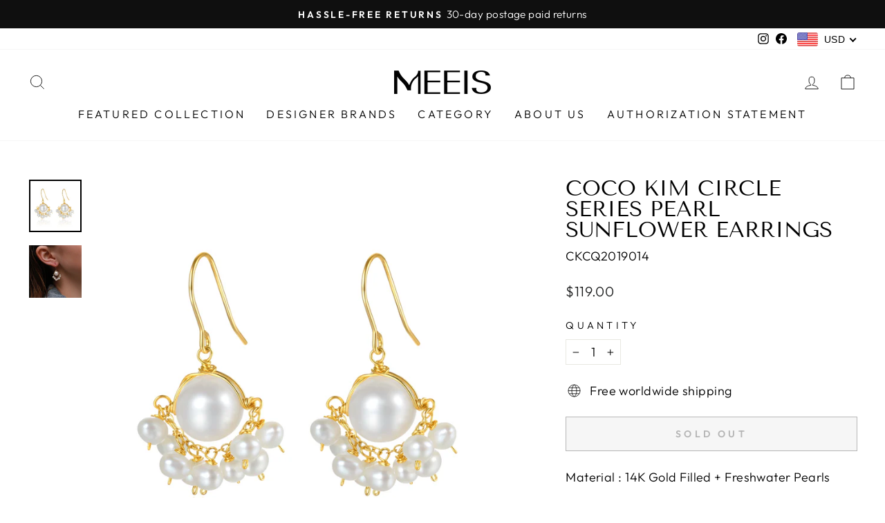

--- FILE ---
content_type: text/html; charset=utf-8
request_url: https://meeis.com/collections/coco-kim/products/coco-kim-circle-series-pearl-sunflower-earrings
body_size: 38401
content:
<!doctype html>
<html class="no-js" lang="en" dir="ltr">
<head>
  <meta charset="utf-8">
  <meta http-equiv="X-UA-Compatible" content="IE=edge,chrome=1">
  <meta name="viewport" content="width=device-width,initial-scale=1">
  <meta name="theme-color" content="#111111">
  <link rel="canonical" href="https://meeis.com/products/coco-kim-circle-series-pearl-sunflower-earrings">
  <link rel="preconnect" href="https://cdn.shopify.com" crossorigin>
  <link rel="preconnect" href="https://fonts.shopifycdn.com" crossorigin>
  <link rel="dns-prefetch" href="https://productreviews.shopifycdn.com">
  <link rel="dns-prefetch" href="https://ajax.googleapis.com">
  <link rel="dns-prefetch" href="https://maps.googleapis.com">
  <link rel="dns-prefetch" href="https://maps.gstatic.com"><link rel="shortcut icon" href="//meeis.com/cdn/shop/files/Vi_32x32.png?v=1651038734" type="image/png" /><title>COCO KIM Circle Series Pearl Sunflower Earrings
&ndash; MEEIS
</title>
<meta name="description" content="Material : 14K Gold Filled + Freshwater Pearls Total length: 4cm Metal outer ring diameter: 2.3cm"><meta property="og:site_name" content="MEEIS">
  <meta property="og:url" content="https://meeis.com/products/coco-kim-circle-series-pearl-sunflower-earrings">
  <meta property="og:title" content="COCO KIM Circle Series Pearl Sunflower Earrings">
  <meta property="og:type" content="product">
  <meta property="og:description" content="Material : 14K Gold Filled + Freshwater Pearls Total length: 4cm Metal outer ring diameter: 2.3cm"><meta property="og:image" content="http://meeis.com/cdn/shop/products/ckcq2019014.jpg?v=1661415960">
    <meta property="og:image:secure_url" content="https://meeis.com/cdn/shop/products/ckcq2019014.jpg?v=1661415960">
    <meta property="og:image:width" content="1800">
    <meta property="og:image:height" content="1800"><meta name="twitter:site" content="@">
  <meta name="twitter:card" content="summary_large_image">
  <meta name="twitter:title" content="COCO KIM Circle Series Pearl Sunflower Earrings">
  <meta name="twitter:description" content="Material : 14K Gold Filled + Freshwater Pearls Total length: 4cm Metal outer ring diameter: 2.3cm">
<style data-shopify>@font-face {
  font-family: "Tenor Sans";
  font-weight: 400;
  font-style: normal;
  font-display: swap;
  src: url("//meeis.com/cdn/fonts/tenor_sans/tenorsans_n4.966071a72c28462a9256039d3e3dc5b0cf314f65.woff2") format("woff2"),
       url("//meeis.com/cdn/fonts/tenor_sans/tenorsans_n4.2282841d948f9649ba5c3cad6ea46df268141820.woff") format("woff");
}

  @font-face {
  font-family: Outfit;
  font-weight: 300;
  font-style: normal;
  font-display: swap;
  src: url("//meeis.com/cdn/fonts/outfit/outfit_n3.8c97ae4c4fac7c2ea467a6dc784857f4de7e0e37.woff2") format("woff2"),
       url("//meeis.com/cdn/fonts/outfit/outfit_n3.b50a189ccde91f9bceee88f207c18c09f0b62a7b.woff") format("woff");
}


  @font-face {
  font-family: Outfit;
  font-weight: 600;
  font-style: normal;
  font-display: swap;
  src: url("//meeis.com/cdn/fonts/outfit/outfit_n6.dfcbaa80187851df2e8384061616a8eaa1702fdc.woff2") format("woff2"),
       url("//meeis.com/cdn/fonts/outfit/outfit_n6.88384e9fc3e36038624caccb938f24ea8008a91d.woff") format("woff");
}

  
  
</style><link href="//meeis.com/cdn/shop/t/3/assets/theme.css?v=153162727280174058671699960488" rel="stylesheet" type="text/css" media="all" />
<style data-shopify>:root {
    --typeHeaderPrimary: "Tenor Sans";
    --typeHeaderFallback: sans-serif;
    --typeHeaderSize: 36px;
    --typeHeaderWeight: 400;
    --typeHeaderLineHeight: 1;
    --typeHeaderSpacing: 0.0em;

    --typeBasePrimary:Outfit;
    --typeBaseFallback:sans-serif;
    --typeBaseSize: 18px;
    --typeBaseWeight: 300;
    --typeBaseSpacing: 0.025em;
    --typeBaseLineHeight: 1.4;

    --typeCollectionTitle: 20px;

    --iconWeight: 2px;
    --iconLinecaps: miter;

    
      --buttonRadius: 0px;
    

    --colorGridOverlayOpacity: 0.1;
  }

  .placeholder-content {
    background-image: linear-gradient(100deg, #ffffff 40%, #f7f7f7 63%, #ffffff 79%);
  }</style><script>
    document.documentElement.className = document.documentElement.className.replace('no-js', 'js');

    window.theme = window.theme || {};
    theme.routes = {
      home: "/",
      cart: "/cart.js",
      cartPage: "/cart",
      cartAdd: "/cart/add.js",
      cartChange: "/cart/change.js",
      search: "/search"
    };
    theme.strings = {
      soldOut: "Sold Out",
      unavailable: "Unavailable",
      inStockLabel: "In stock, ready to ship",
      oneStockLabel: "Low stock - [count] item left",
      otherStockLabel: "Low stock - [count] items left",
      willNotShipUntil: "Ready to ship [date]",
      willBeInStockAfter: "Back in stock [date]",
      waitingForStock: "Inventory on the way",
      savePrice: "Save [saved_amount]",
      cartEmpty: "Your cart is currently empty.",
      cartTermsConfirmation: "You must agree with the terms and conditions of sales to check out",
      searchCollections: "Collections:",
      searchPages: "Pages:",
      searchArticles: "Articles:",
      productFrom: "from ",
    };
    theme.settings = {
      cartType: "drawer",
      isCustomerTemplate: false,
      moneyFormat: "${{amount}}",
      saveType: "dollar",
      productImageSize: "square",
      productImageCover: false,
      predictiveSearch: true,
      predictiveSearchType: "product,article,page,collection",
      predictiveSearchVendor: false,
      predictiveSearchPrice: false,
      quickView: false,
      themeName: 'Impulse',
      themeVersion: "7.1.0"
    };
  </script>

  <script>window.performance && window.performance.mark && window.performance.mark('shopify.content_for_header.start');</script><meta id="shopify-digital-wallet" name="shopify-digital-wallet" content="/56436326489/digital_wallets/dialog">
<link rel="alternate" type="application/json+oembed" href="https://meeis.com/products/coco-kim-circle-series-pearl-sunflower-earrings.oembed">
<script async="async" src="/checkouts/internal/preloads.js?locale=en-US"></script>
<script id="shopify-features" type="application/json">{"accessToken":"6adaee8f7d09b1f2447a82f720a9af20","betas":["rich-media-storefront-analytics"],"domain":"meeis.com","predictiveSearch":true,"shopId":56436326489,"locale":"en"}</script>
<script>var Shopify = Shopify || {};
Shopify.shop = "meeis.myshopify.com";
Shopify.locale = "en";
Shopify.currency = {"active":"USD","rate":"1.0"};
Shopify.country = "US";
Shopify.theme = {"name":"Impulse","id":124620308569,"schema_name":"Impulse","schema_version":"7.1.0","theme_store_id":857,"role":"main"};
Shopify.theme.handle = "null";
Shopify.theme.style = {"id":null,"handle":null};
Shopify.cdnHost = "meeis.com/cdn";
Shopify.routes = Shopify.routes || {};
Shopify.routes.root = "/";</script>
<script type="module">!function(o){(o.Shopify=o.Shopify||{}).modules=!0}(window);</script>
<script>!function(o){function n(){var o=[];function n(){o.push(Array.prototype.slice.apply(arguments))}return n.q=o,n}var t=o.Shopify=o.Shopify||{};t.loadFeatures=n(),t.autoloadFeatures=n()}(window);</script>
<script id="shop-js-analytics" type="application/json">{"pageType":"product"}</script>
<script defer="defer" async type="module" src="//meeis.com/cdn/shopifycloud/shop-js/modules/v2/client.init-shop-cart-sync_C5BV16lS.en.esm.js"></script>
<script defer="defer" async type="module" src="//meeis.com/cdn/shopifycloud/shop-js/modules/v2/chunk.common_CygWptCX.esm.js"></script>
<script type="module">
  await import("//meeis.com/cdn/shopifycloud/shop-js/modules/v2/client.init-shop-cart-sync_C5BV16lS.en.esm.js");
await import("//meeis.com/cdn/shopifycloud/shop-js/modules/v2/chunk.common_CygWptCX.esm.js");

  window.Shopify.SignInWithShop?.initShopCartSync?.({"fedCMEnabled":true,"windoidEnabled":true});

</script>
<script>(function() {
  var isLoaded = false;
  function asyncLoad() {
    if (isLoaded) return;
    isLoaded = true;
    var urls = ["https:\/\/static.shareasale.com\/json\/shopify\/deduplication.js?shop=meeis.myshopify.com","https:\/\/static.shareasale.com\/json\/shopify\/shareasale-tracking.js?sasmid=127568\u0026ssmtid=19038\u0026scid=null\u0026xtm=null\u0026xtv=null\u0026cd=false\u0026shop=meeis.myshopify.com","https:\/\/cdn1.stamped.io\/files\/widget.min.js?shop=meeis.myshopify.com","https:\/\/d9fvwtvqz2fm1.cloudfront.net\/shop\/js\/discount-on-cart-pro.min.js?shop=meeis.myshopify.com","https:\/\/cdn.shopify.com\/s\/files\/1\/0564\/3632\/6489\/t\/2\/assets\/pop_56436326489.js?v=1663297594\u0026shop=meeis.myshopify.com"];
    for (var i = 0; i < urls.length; i++) {
      var s = document.createElement('script');
      s.type = 'text/javascript';
      s.async = true;
      s.src = urls[i];
      var x = document.getElementsByTagName('script')[0];
      x.parentNode.insertBefore(s, x);
    }
  };
  if(window.attachEvent) {
    window.attachEvent('onload', asyncLoad);
  } else {
    window.addEventListener('load', asyncLoad, false);
  }
})();</script>
<script id="__st">var __st={"a":56436326489,"offset":28800,"reqid":"14bb2a40-f59f-4ca6-b5cc-4c9176f82dad-1768788177","pageurl":"meeis.com\/collections\/coco-kim\/products\/coco-kim-circle-series-pearl-sunflower-earrings","u":"21008cfeb3f0","p":"product","rtyp":"product","rid":7137926152281};</script>
<script>window.ShopifyPaypalV4VisibilityTracking = true;</script>
<script id="captcha-bootstrap">!function(){'use strict';const t='contact',e='account',n='new_comment',o=[[t,t],['blogs',n],['comments',n],[t,'customer']],c=[[e,'customer_login'],[e,'guest_login'],[e,'recover_customer_password'],[e,'create_customer']],r=t=>t.map((([t,e])=>`form[action*='/${t}']:not([data-nocaptcha='true']) input[name='form_type'][value='${e}']`)).join(','),a=t=>()=>t?[...document.querySelectorAll(t)].map((t=>t.form)):[];function s(){const t=[...o],e=r(t);return a(e)}const i='password',u='form_key',d=['recaptcha-v3-token','g-recaptcha-response','h-captcha-response',i],f=()=>{try{return window.sessionStorage}catch{return}},m='__shopify_v',_=t=>t.elements[u];function p(t,e,n=!1){try{const o=window.sessionStorage,c=JSON.parse(o.getItem(e)),{data:r}=function(t){const{data:e,action:n}=t;return t[m]||n?{data:e,action:n}:{data:t,action:n}}(c);for(const[e,n]of Object.entries(r))t.elements[e]&&(t.elements[e].value=n);n&&o.removeItem(e)}catch(o){console.error('form repopulation failed',{error:o})}}const l='form_type',E='cptcha';function T(t){t.dataset[E]=!0}const w=window,h=w.document,L='Shopify',v='ce_forms',y='captcha';let A=!1;((t,e)=>{const n=(g='f06e6c50-85a8-45c8-87d0-21a2b65856fe',I='https://cdn.shopify.com/shopifycloud/storefront-forms-hcaptcha/ce_storefront_forms_captcha_hcaptcha.v1.5.2.iife.js',D={infoText:'Protected by hCaptcha',privacyText:'Privacy',termsText:'Terms'},(t,e,n)=>{const o=w[L][v],c=o.bindForm;if(c)return c(t,g,e,D).then(n);var r;o.q.push([[t,g,e,D],n]),r=I,A||(h.body.append(Object.assign(h.createElement('script'),{id:'captcha-provider',async:!0,src:r})),A=!0)});var g,I,D;w[L]=w[L]||{},w[L][v]=w[L][v]||{},w[L][v].q=[],w[L][y]=w[L][y]||{},w[L][y].protect=function(t,e){n(t,void 0,e),T(t)},Object.freeze(w[L][y]),function(t,e,n,w,h,L){const[v,y,A,g]=function(t,e,n){const i=e?o:[],u=t?c:[],d=[...i,...u],f=r(d),m=r(i),_=r(d.filter((([t,e])=>n.includes(e))));return[a(f),a(m),a(_),s()]}(w,h,L),I=t=>{const e=t.target;return e instanceof HTMLFormElement?e:e&&e.form},D=t=>v().includes(t);t.addEventListener('submit',(t=>{const e=I(t);if(!e)return;const n=D(e)&&!e.dataset.hcaptchaBound&&!e.dataset.recaptchaBound,o=_(e),c=g().includes(e)&&(!o||!o.value);(n||c)&&t.preventDefault(),c&&!n&&(function(t){try{if(!f())return;!function(t){const e=f();if(!e)return;const n=_(t);if(!n)return;const o=n.value;o&&e.removeItem(o)}(t);const e=Array.from(Array(32),(()=>Math.random().toString(36)[2])).join('');!function(t,e){_(t)||t.append(Object.assign(document.createElement('input'),{type:'hidden',name:u})),t.elements[u].value=e}(t,e),function(t,e){const n=f();if(!n)return;const o=[...t.querySelectorAll(`input[type='${i}']`)].map((({name:t})=>t)),c=[...d,...o],r={};for(const[a,s]of new FormData(t).entries())c.includes(a)||(r[a]=s);n.setItem(e,JSON.stringify({[m]:1,action:t.action,data:r}))}(t,e)}catch(e){console.error('failed to persist form',e)}}(e),e.submit())}));const S=(t,e)=>{t&&!t.dataset[E]&&(n(t,e.some((e=>e===t))),T(t))};for(const o of['focusin','change'])t.addEventListener(o,(t=>{const e=I(t);D(e)&&S(e,y())}));const B=e.get('form_key'),M=e.get(l),P=B&&M;t.addEventListener('DOMContentLoaded',(()=>{const t=y();if(P)for(const e of t)e.elements[l].value===M&&p(e,B);[...new Set([...A(),...v().filter((t=>'true'===t.dataset.shopifyCaptcha))])].forEach((e=>S(e,t)))}))}(h,new URLSearchParams(w.location.search),n,t,e,['guest_login'])})(!0,!0)}();</script>
<script integrity="sha256-4kQ18oKyAcykRKYeNunJcIwy7WH5gtpwJnB7kiuLZ1E=" data-source-attribution="shopify.loadfeatures" defer="defer" src="//meeis.com/cdn/shopifycloud/storefront/assets/storefront/load_feature-a0a9edcb.js" crossorigin="anonymous"></script>
<script data-source-attribution="shopify.dynamic_checkout.dynamic.init">var Shopify=Shopify||{};Shopify.PaymentButton=Shopify.PaymentButton||{isStorefrontPortableWallets:!0,init:function(){window.Shopify.PaymentButton.init=function(){};var t=document.createElement("script");t.src="https://meeis.com/cdn/shopifycloud/portable-wallets/latest/portable-wallets.en.js",t.type="module",document.head.appendChild(t)}};
</script>
<script data-source-attribution="shopify.dynamic_checkout.buyer_consent">
  function portableWalletsHideBuyerConsent(e){var t=document.getElementById("shopify-buyer-consent"),n=document.getElementById("shopify-subscription-policy-button");t&&n&&(t.classList.add("hidden"),t.setAttribute("aria-hidden","true"),n.removeEventListener("click",e))}function portableWalletsShowBuyerConsent(e){var t=document.getElementById("shopify-buyer-consent"),n=document.getElementById("shopify-subscription-policy-button");t&&n&&(t.classList.remove("hidden"),t.removeAttribute("aria-hidden"),n.addEventListener("click",e))}window.Shopify?.PaymentButton&&(window.Shopify.PaymentButton.hideBuyerConsent=portableWalletsHideBuyerConsent,window.Shopify.PaymentButton.showBuyerConsent=portableWalletsShowBuyerConsent);
</script>
<script>
  function portableWalletsCleanup(e){e&&e.src&&console.error("Failed to load portable wallets script "+e.src);var t=document.querySelectorAll("shopify-accelerated-checkout .shopify-payment-button__skeleton, shopify-accelerated-checkout-cart .wallet-cart-button__skeleton"),e=document.getElementById("shopify-buyer-consent");for(let e=0;e<t.length;e++)t[e].remove();e&&e.remove()}function portableWalletsNotLoadedAsModule(e){e instanceof ErrorEvent&&"string"==typeof e.message&&e.message.includes("import.meta")&&"string"==typeof e.filename&&e.filename.includes("portable-wallets")&&(window.removeEventListener("error",portableWalletsNotLoadedAsModule),window.Shopify.PaymentButton.failedToLoad=e,"loading"===document.readyState?document.addEventListener("DOMContentLoaded",window.Shopify.PaymentButton.init):window.Shopify.PaymentButton.init())}window.addEventListener("error",portableWalletsNotLoadedAsModule);
</script>

<script type="module" src="https://meeis.com/cdn/shopifycloud/portable-wallets/latest/portable-wallets.en.js" onError="portableWalletsCleanup(this)" crossorigin="anonymous"></script>
<script nomodule>
  document.addEventListener("DOMContentLoaded", portableWalletsCleanup);
</script>

<link id="shopify-accelerated-checkout-styles" rel="stylesheet" media="screen" href="https://meeis.com/cdn/shopifycloud/portable-wallets/latest/accelerated-checkout-backwards-compat.css" crossorigin="anonymous">
<style id="shopify-accelerated-checkout-cart">
        #shopify-buyer-consent {
  margin-top: 1em;
  display: inline-block;
  width: 100%;
}

#shopify-buyer-consent.hidden {
  display: none;
}

#shopify-subscription-policy-button {
  background: none;
  border: none;
  padding: 0;
  text-decoration: underline;
  font-size: inherit;
  cursor: pointer;
}

#shopify-subscription-policy-button::before {
  box-shadow: none;
}

      </style>

<script>window.performance && window.performance.mark && window.performance.mark('shopify.content_for_header.end');</script>

  <script src="//meeis.com/cdn/shop/t/3/assets/vendor-scripts-v11.js" defer="defer"></script><script src="//meeis.com/cdn/shop/t/3/assets/theme.js?v=13862351161817530741672973287" defer="defer"></script>

<!-- BEGIN app block: shopify://apps/beast-currency-converter/blocks/doubly/267afa86-a419-4d5b-a61b-556038e7294d -->


	<script>
		var DoublyGlobalCurrency, catchXHR = true, bccAppVersion = 1;
       	var DoublyGlobal = {
			theme : 'flags_theme',
			spanClass : 'money',
			cookieName : '_g1663912638',
			ratesUrl :  'https://init.grizzlyapps.com/9e32c84f0db4f7b1eb40c32bdb0bdea9',
			geoUrl : 'https://currency.grizzlyapps.com/83d400c612f9a099fab8f76dcab73a48',
			shopCurrency : 'USD',
            allowedCurrencies : '["USD","EUR","GBP","CAD","AUD"]',
			countriesJSON : '[]',
			currencyMessage : 'All orders are processed in USD. While the content of your cart is currently displayed in <span class="selected-currency"></span>, you will checkout using USD at the most current exchange rate.',
            currencyFormat : 'money_with_currency_format',
			euroFormat : 'amount',
            removeDecimals : 0,
            roundDecimals : 0,
            roundTo : '99',
            autoSwitch : 0,
			showPriceOnHover : 0,
            showCurrencyMessage : false,
			hideConverter : '',
			forceJqueryLoad : false,
			beeketing : true,
			themeScript : '',
			customerScriptBefore : '',
			customerScriptAfter : '',
			debug: false
		};

		<!-- inline script: fixes + various plugin js functions -->
		DoublyGlobal.themeScript = "if(DoublyGlobal.debug) debugger;jQueryGrizzly('body>.doubly-wrapper').remove(); if(jQueryGrizzly('#shopify-section-header .toolbar__social').find('li').length != 0) { jQueryGrizzly('#shopify-section-header .toolbar__social').append('<li class=\"doubly-wrapper doubly-alpha\"><\/li>'); } else { jQueryGrizzly('.site-nav__icons a.js-drawer-open-cart').before('<div class=\"doubly-wrapper doubly-alpha doubly-header\"><\/div>'); } if(jQueryGrizzly('.site-footer').find('.payment-icons').length != 0) { jQueryGrizzly('.site-footer .payment-icons').before('<div class=\"doubly-wrapper doubly-beta\"><\/div>'); } else { jQueryGrizzly('.site-footer>.page-width .footer__small-text').first().before('<div class=\"doubly-wrapper doubly-beta\"><\/div>'); } jQueryGrizzly('#NavDrawer .drawer__title').prepend('<div class=\"doubly-wrapper doubly-gamma\"><\/div>'); function addDoublyMessage() { if (jQueryGrizzly('form.cart .doubly-message').length==0) { jQueryGrizzly('form.cart .cart__row .cart__checkout-wrapper').before('<div class=\"doubly-message\"><\/div>'); } if (jQueryGrizzly('#CartDrawer #CartContainer .doubly-message').length==0) { jQueryGrizzly('#CartDrawer #CartContainer .ajaxcart__note').last().after('<div class=\"doubly-message\"><\/div>'); } if (jQueryGrizzly('form#CartPageForm .doubly-message').length==0) { jQueryGrizzly('form#CartPageForm .cart__checkout-wrapper').before('<div class=\"doubly-message\"><\/div>'); } if (jQueryGrizzly('form#CartDrawerForm .doubly-message').length==0) { jQueryGrizzly('form#CartDrawerForm .cart__checkout-wrapper').before('<div class=\"doubly-message\"><\/div>'); } } addDoublyMessage(); function afterCurrencySwitcherInit() { jQueryGrizzly('.doubly-wrapper .doubly-nice-select').addClass('slim'); } jQueryGrizzly('head').append('<style> .doubly-wrapper { float:none; display:inline-block; } .doubly-wrapper.doubly-alpha:not(.doubly-header) { margin-left:10px; } .doubly-wrapper.doubly-header { margin-bottom:-5px; } .doubly-wrapper.doubly-beta { margin-top:10px; margin-bottom:25px; } .doubly-wrapper.doubly-beta .doubly-nice-select.right .list { top:-211px; right:-100px; height:200px; } .doubly-wrapper.doubly-gamma .doubly-nice-select.right .list { left:-10px; right:auto; } .doubly-wrapper.doubly-alpha .doubly-nice-select .current { color:#000000 !important; } .doubly-wrapper.doubly-alpha .doubly-nice-select:after { border-color:#000000!important; }.doubly-wrapper.doubly-beta .doubly-nice-select .current { color:#000000 !important; } .doubly-wrapper.doubly-beta .doubly-nice-select:after { border-color:#000000!important; }.doubly-wrapper.doubly-gamma .doubly-nice-select .current { color:#000000 !important; } .doubly-wrapper.doubly-gamma .doubly-nice-select:after { border-color:#000000!important; } .is-light .doubly-wrapper.doubly-header .doubly-nice-select .current { color:#fff !important; } .is-light .doubly-wrapper.doubly-header .doubly-nice-select::after { border-color:#fff !important; } @media screen and (min-width:769px) { .doubly-wrapper.doubly-beta, .doubly-wrapper.doubly-gamma { display:none; } } @media screen and (max-width:768px) { .doubly-wrapper.doubly-alpha, .doubly-wrapper.doubly-alpha-header { display:none; } #NavDrawer .drawer__fixed-header { z-index:1; } } <\/style>'); function addSideCartQuantityConversion() { jQueryGrizzly('#CartDrawerForm .js-qty__wrapper button.js-qty__adjust, .ajaxcart__product .js-qty__wrapper button.js-qty__adjust').unbind('click.changeSideValues touchend.changeSideValues'); jQueryGrizzly('#CartDrawerForm .js-qty__wrapper button.js-qty__adjust, .ajaxcart__product .js-qty__wrapper button.js-qty__adjust').bind('click.changeSideValues touchend.changeSideValues', function() { setTimeout(function(){ DoublyCurrency.convertAll(jQueryGrizzly('[name=doubly-currencies]').val()); initExtraFeatures(); addSideCartQuantityConversion(); },500); setTimeout(function(){ DoublyCurrency.convertAll(jQueryGrizzly('[name=doubly-currencies]').val()); initExtraFeatures(); addSideCartQuantityConversion(); },1000); setTimeout(function(){ DoublyCurrency.convertAll(jQueryGrizzly('[name=doubly-currencies]').val()); initExtraFeatures(); addSideCartQuantityConversion(); },1500); }); } addSideCartQuantityConversion(); jQueryGrizzly('.product-single__form button.add-to-cart').bind('click.changeSideValues touchend.changeSideValues', function() { setTimeout(function(){ DoublyCurrency.convertAll(jQueryGrizzly('[name=doubly-currencies]').val()); initExtraFeatures(); addSideCartQuantityConversion(); },500); setTimeout(function(){ DoublyCurrency.convertAll(jQueryGrizzly('[name=doubly-currencies]').val()); initExtraFeatures(); addSideCartQuantityConversion(); },1000); setTimeout(function(){ DoublyCurrency.convertAll(jQueryGrizzly('[name=doubly-currencies]').val()); initExtraFeatures(); addSideCartQuantityConversion(); },2000); }); function addConversionBindings() { jQueryGrizzly('.variant-input>select').unbind('change.changeCurrency'); jQueryGrizzly('.variant-input>select').bind('change.changeCurrency', function() { setTimeout(function(){ DoublyCurrency.convertAll(jQueryGrizzly('[name=doubly-currencies]').val()); initExtraFeatures(); },10); }); jQueryGrizzly('.variant-input-wrap>select').unbind('change.changeCurrency'); jQueryGrizzly('.variant-input-wrap>select').bind('change.changeCurrency', function() { setTimeout(function(){ DoublyCurrency.convertAll(jQueryGrizzly('[name=doubly-currencies]').val()); initExtraFeatures(); },10); }); jQueryGrizzly('.variant-input-wrap>label.variant__button-label').unbind('click.changeCurrency touchend.changeCurrency'); jQueryGrizzly('.variant-input-wrap>label.variant__button-label').bind('click.changeCurrency touchend.changeCurrency', function() { setTimeout(function(){ DoublyCurrency.convertAll(jQueryGrizzly('[name=doubly-currencies]').val()); initExtraFeatures(); },10); }); jQueryGrizzly('.variant-input>label.variant__button-label').unbind('click.changeCurrency touchend.changeCurrency'); jQueryGrizzly('.variant-input>label.variant__button-label').bind('click.changeCurrency touchend.changeCurrency', function() { setTimeout(function(){ DoublyCurrency.convertAll(jQueryGrizzly('[name=doubly-currencies]').val()); initExtraFeatures(); },10); }); } addConversionBindings(); jQueryGrizzly('.grid-product__link .quick-product__btn').bind('click.changeCurrency touchend.changeCurrency', function() { setTimeout(function(){ addConversionBindings(); DoublyCurrency.convertAll(jQueryGrizzly('[name=doubly-currencies]').val()); initExtraFeatures(); },500); setTimeout(function(){ addConversionBindings(); DoublyCurrency.convertAll(jQueryGrizzly('[name=doubly-currencies]').val()); initExtraFeatures(); },1000); setTimeout(function(){ addConversionBindings(); DoublyCurrency.convertAll(jQueryGrizzly('[name=doubly-currencies]').val()); initExtraFeatures(); },1500); }); jQueryGrizzly(document).bind('ajaxComplete.sideCartMessage', function() { setTimeout(function(){ addDoublyMessage(); DoublyCurrency.convertAll(jQueryGrizzly('[name=doubly-currencies]').val()); initExtraFeatures(); },10); setTimeout(function(){ DoublyCurrency.convertAll(jQueryGrizzly('[name=doubly-currencies]').val()); initExtraFeatures(); },250); setTimeout(function(){ DoublyCurrency.convertAll(jQueryGrizzly('[name=doubly-currencies]').val()); initExtraFeatures(); },500); }); if(window.location.href.indexOf('\/checkouts') != -1 || window.location.href.indexOf('\/password') != -1 || window.location.href.indexOf('\/orders') != -1) { jQueryGrizzly('head').append('<style> .doubly-float, .doubly-wrapper { display:none !important; } <\/style>'); }";
                    DoublyGlobal.initNiceSelect = function(){
                        !function(e) {
                            e.fn.niceSelect = function() {
                                this.each(function() {
                                    var s = e(this);
                                    var t = s.next()
                                    , n = s.find('option')
                                    , a = s.find('option:selected');
                                    t.find('.current').html('<span class="flags flags-' + a.data('country') + '"></span> &nbsp;' + a.data('display') || a.text());
                                }),
                                e(document).off('.nice_select'),
                                e(document).on('click.nice_select', '.doubly-nice-select.doubly-nice-select', function(s) {
                                    var t = e(this);
                                    e('.doubly-nice-select').not(t).removeClass('open'),
                                    t.toggleClass('open'),
                                    t.hasClass('open') ? (t.find('.option'),
                                    t.find('.focus').removeClass('focus'),
                                    t.find('.selected').addClass('focus')) : t.focus()
                                }),
                                e(document).on('click.nice_select', function(s) {
                                    0 === e(s.target).closest('.doubly-nice-select').length && e('.doubly-nice-select').removeClass('open').find('.option')
                                }),
                                e(document).on('click.nice_select', '.doubly-nice-select .option', function(s) {
                                    var t = e(this);
                                    e('.doubly-nice-select').each(function() {
                                        var s = e(this).find('.option[data-value="' + t.data('value') + '"]')
                                        , n = s.closest('.doubly-nice-select');
                                        n.find('.selected').removeClass('selected'),
                                        s.addClass('selected');
                                        var a = '<span class="flags flags-' + s.data('country') + '"></span> &nbsp;' + s.data('display') || s.text();
                                        n.find('.current').html(a),
                                        n.prev('select').val(s.data('value')).trigger('change')
                                    })
                                }),
                                e(document).on('keydown.nice_select', '.doubly-nice-select', function(s) {
                                    var t = e(this)
                                    , n = e(t.find('.focus') || t.find('.list .option.selected'));
                                    if (32 == s.keyCode || 13 == s.keyCode)
                                        return t.hasClass('open') ? n.trigger('click') : t.trigger('click'),
                                        !1;
                                    if (40 == s.keyCode)
                                        return t.hasClass('open') ? n.next().length > 0 && (t.find('.focus').removeClass('focus'),
                                        n.next().addClass('focus')) : t.trigger('click'),
                                        !1;
                                    if (38 == s.keyCode)
                                        return t.hasClass('open') ? n.prev().length > 0 && (t.find('.focus').removeClass('focus'),
                                        n.prev().addClass('focus')) : t.trigger('click'),
                                        !1;
                                    if (27 == s.keyCode)
                                        t.hasClass('open') && t.trigger('click');
                                    else if (9 == s.keyCode && t.hasClass('open'))
                                        return !1
                                })
                            }
                        }(jQueryGrizzly);
                    };
                DoublyGlobal.addSelect = function(){
                    /* add select in select wrapper or body */  
                    if (jQueryGrizzly('.doubly-wrapper').length>0) { 
                        var doublyWrapper = '.doubly-wrapper';
                    } else if (jQueryGrizzly('.doubly-float').length==0) {
                        var doublyWrapper = '.doubly-float';
                        jQueryGrizzly('body').append('<div class="doubly-float"></div>');
                    }
                    document.querySelectorAll(doublyWrapper).forEach(function(el) {
                        el.insertAdjacentHTML('afterbegin', '<select class="currency-switcher right" name="doubly-currencies"><option value="USD" data-country="United-States" data-currency-symbol="&#36;" data-display="USD">US Dollar</option><option value="EUR" data-country="European-Union" data-currency-symbol="&#8364;" data-display="EUR">Euro</option><option value="GBP" data-country="United-Kingdom" data-currency-symbol="&#163;" data-display="GBP">British Pound Sterling</option><option value="CAD" data-country="Canada" data-currency-symbol="&#36;" data-display="CAD">Canadian Dollar</option><option value="AUD" data-country="Australia" data-currency-symbol="&#36;" data-display="AUD">Australian Dollar</option></select> <div class="doubly-nice-select currency-switcher right" data-nosnippet> <span class="current notranslate"></span> <ul class="list"> <li class="option notranslate" data-value="USD" data-country="United-States" data-currency-symbol="&#36;" data-display="USD"><span class="flags flags-United-States"></span> &nbsp;US Dollar</li><li class="option notranslate" data-value="EUR" data-country="European-Union" data-currency-symbol="&#8364;" data-display="EUR"><span class="flags flags-European-Union"></span> &nbsp;Euro</li><li class="option notranslate" data-value="GBP" data-country="United-Kingdom" data-currency-symbol="&#163;" data-display="GBP"><span class="flags flags-United-Kingdom"></span> &nbsp;British Pound Sterling</li><li class="option notranslate" data-value="CAD" data-country="Canada" data-currency-symbol="&#36;" data-display="CAD"><span class="flags flags-Canada"></span> &nbsp;Canadian Dollar</li><li class="option notranslate" data-value="AUD" data-country="Australia" data-currency-symbol="&#36;" data-display="AUD"><span class="flags flags-Australia"></span> &nbsp;Australian Dollar</li> </ul> </div>');
                    });
                }
		var bbb = "";
	</script>
	
	
	<!-- inline styles -->
	<style> 
		
		.flags{background-image:url("https://cdn.shopify.com/extensions/01997e3d-dbe8-7f57-a70f-4120f12c2b07/currency-54/assets/currency-flags.png")}
		.flags-small{background-image:url("https://cdn.shopify.com/extensions/01997e3d-dbe8-7f57-a70f-4120f12c2b07/currency-54/assets/currency-flags-small.png")}
		select.currency-switcher{display:none}.doubly-nice-select{-webkit-tap-highlight-color:transparent;background-color:#fff;border-radius:5px;border:1px solid #e8e8e8;box-sizing:border-box;cursor:pointer;display:block;float:left;font-family:"Helvetica Neue",Arial;font-size:14px;font-weight:400;height:42px;line-height:40px;outline:0;padding-left:12px;padding-right:30px;position:relative;text-align:left!important;transition:none;/*transition:all .2s ease-in-out;*/-webkit-user-select:none;-moz-user-select:none;-ms-user-select:none;user-select:none;white-space:nowrap;width:auto}.doubly-nice-select:hover{border-color:#dbdbdb}.doubly-nice-select.open,.doubly-nice-select:active,.doubly-nice-select:focus{border-color:#88bfff}.doubly-nice-select:after{border-bottom:2px solid #999;border-right:2px solid #999;content:"";display:block;height:5px;box-sizing:content-box;pointer-events:none;position:absolute;right:14px;top:16px;-webkit-transform-origin:66% 66%;transform-origin:66% 66%;-webkit-transform:rotate(45deg);transform:rotate(45deg);transition:transform .15s ease-in-out;width:5px}.doubly-nice-select.open:after{-webkit-transform:rotate(-135deg);transform:rotate(-135deg)}.doubly-nice-select.open .list{opacity:1;pointer-events:auto;-webkit-transform:scale(1) translateY(0);transform:scale(1) translateY(0); z-index:1000000 !important;}.doubly-nice-select.disabled{border-color:#ededed;color:#999;pointer-events:none}.doubly-nice-select.disabled:after{border-color:#ccc}.doubly-nice-select.wide{width:100%}.doubly-nice-select.wide .list{left:0!important;right:0!important}.doubly-nice-select.right{float:right}.doubly-nice-select.right .list{left:auto;right:0}.doubly-nice-select.small{font-size:12px;height:36px;line-height:34px}.doubly-nice-select.small:after{height:4px;width:4px}.flags-Afghanistan,.flags-Albania,.flags-Algeria,.flags-Andorra,.flags-Angola,.flags-Antigua-and-Barbuda,.flags-Argentina,.flags-Armenia,.flags-Aruba,.flags-Australia,.flags-Austria,.flags-Azerbaijan,.flags-Bahamas,.flags-Bahrain,.flags-Bangladesh,.flags-Barbados,.flags-Belarus,.flags-Belgium,.flags-Belize,.flags-Benin,.flags-Bermuda,.flags-Bhutan,.flags-Bitcoin,.flags-Bolivia,.flags-Bosnia-and-Herzegovina,.flags-Botswana,.flags-Brazil,.flags-Brunei,.flags-Bulgaria,.flags-Burkina-Faso,.flags-Burundi,.flags-Cambodia,.flags-Cameroon,.flags-Canada,.flags-Cape-Verde,.flags-Cayman-Islands,.flags-Central-African-Republic,.flags-Chad,.flags-Chile,.flags-China,.flags-Colombia,.flags-Comoros,.flags-Congo-Democratic,.flags-Congo-Republic,.flags-Costa-Rica,.flags-Cote-d_Ivoire,.flags-Croatia,.flags-Cuba,.flags-Curacao,.flags-Cyprus,.flags-Czech-Republic,.flags-Denmark,.flags-Djibouti,.flags-Dominica,.flags-Dominican-Republic,.flags-East-Timor,.flags-Ecuador,.flags-Egypt,.flags-El-Salvador,.flags-Equatorial-Guinea,.flags-Eritrea,.flags-Estonia,.flags-Ethiopia,.flags-European-Union,.flags-Falkland-Islands,.flags-Fiji,.flags-Finland,.flags-France,.flags-Gabon,.flags-Gambia,.flags-Georgia,.flags-Germany,.flags-Ghana,.flags-Gibraltar,.flags-Grecee,.flags-Grenada,.flags-Guatemala,.flags-Guernsey,.flags-Guinea,.flags-Guinea-Bissau,.flags-Guyana,.flags-Haiti,.flags-Honduras,.flags-Hong-Kong,.flags-Hungary,.flags-IMF,.flags-Iceland,.flags-India,.flags-Indonesia,.flags-Iran,.flags-Iraq,.flags-Ireland,.flags-Isle-of-Man,.flags-Israel,.flags-Italy,.flags-Jamaica,.flags-Japan,.flags-Jersey,.flags-Jordan,.flags-Kazakhstan,.flags-Kenya,.flags-Korea-North,.flags-Korea-South,.flags-Kosovo,.flags-Kuwait,.flags-Kyrgyzstan,.flags-Laos,.flags-Latvia,.flags-Lebanon,.flags-Lesotho,.flags-Liberia,.flags-Libya,.flags-Liechtenstein,.flags-Lithuania,.flags-Luxembourg,.flags-Macao,.flags-Macedonia,.flags-Madagascar,.flags-Malawi,.flags-Malaysia,.flags-Maldives,.flags-Mali,.flags-Malta,.flags-Marshall-Islands,.flags-Mauritania,.flags-Mauritius,.flags-Mexico,.flags-Micronesia-_Federated_,.flags-Moldova,.flags-Monaco,.flags-Mongolia,.flags-Montenegro,.flags-Morocco,.flags-Mozambique,.flags-Myanmar,.flags-Namibia,.flags-Nauru,.flags-Nepal,.flags-Netherlands,.flags-New-Zealand,.flags-Nicaragua,.flags-Niger,.flags-Nigeria,.flags-Norway,.flags-Oman,.flags-Pakistan,.flags-Palau,.flags-Panama,.flags-Papua-New-Guinea,.flags-Paraguay,.flags-Peru,.flags-Philippines,.flags-Poland,.flags-Portugal,.flags-Qatar,.flags-Romania,.flags-Russia,.flags-Rwanda,.flags-Saint-Helena,.flags-Saint-Kitts-and-Nevis,.flags-Saint-Lucia,.flags-Saint-Vincent-and-the-Grenadines,.flags-Samoa,.flags-San-Marino,.flags-Sao-Tome-and-Principe,.flags-Saudi-Arabia,.flags-Seborga,.flags-Senegal,.flags-Serbia,.flags-Seychelles,.flags-Sierra-Leone,.flags-Singapore,.flags-Slovakia,.flags-Slovenia,.flags-Solomon-Islands,.flags-Somalia,.flags-South-Africa,.flags-South-Sudan,.flags-Spain,.flags-Sri-Lanka,.flags-Sudan,.flags-Suriname,.flags-Swaziland,.flags-Sweden,.flags-Switzerland,.flags-Syria,.flags-Taiwan,.flags-Tajikistan,.flags-Tanzania,.flags-Thailand,.flags-Togo,.flags-Tonga,.flags-Trinidad-and-Tobago,.flags-Tunisia,.flags-Turkey,.flags-Turkmenistan,.flags-Tuvalu,.flags-Uganda,.flags-Ukraine,.flags-United-Arab-Emirates,.flags-United-Kingdom,.flags-United-States,.flags-Uruguay,.flags-Uzbekistan,.flags-Vanuatu,.flags-Vatican-City,.flags-Venezuela,.flags-Vietnam,.flags-Wallis-and-Futuna,.flags-XAG,.flags-XAU,.flags-XPT,.flags-Yemen,.flags-Zambia,.flags-Zimbabwe{width:30px;height:20px}.doubly-nice-select.small .option{line-height:34px;min-height:34px}.doubly-nice-select .list{background-color:#fff;border-radius:5px;box-shadow:0 0 0 1px rgba(68,68,68,.11);box-sizing:border-box;margin:4px 0 0!important;opacity:0;overflow:scroll;overflow-x:hidden;padding:0;pointer-events:none;position:absolute;top:100%;max-height:260px;left:0;-webkit-transform-origin:50% 0;transform-origin:50% 0;-webkit-transform:scale(.75) translateY(-21px);transform:scale(.75) translateY(-21px);transition:all .2s cubic-bezier(.5,0,0,1.25),opacity .15s ease-out;z-index:100000}.doubly-nice-select .current img,.doubly-nice-select .option img{vertical-align:top;padding-top:10px}.doubly-nice-select .list:hover .option:not(:hover){background-color:transparent!important}.doubly-nice-select .option{font-size:13px !important;float:none!important;text-align:left !important;margin:0px !important;font-family:Helvetica Neue,Arial !important;letter-spacing:normal;text-transform:none;display:block!important;cursor:pointer;font-weight:400;line-height:40px!important;list-style:none;min-height:40px;min-width:55px;margin-bottom:0;outline:0;padding-left:18px!important;padding-right:52px!important;text-align:left;transition:all .2s}.doubly-nice-select .option.focus,.doubly-nice-select .option.selected.focus,.doubly-nice-select .option:hover{background-color:#f6f6f6}.doubly-nice-select .option.selected{font-weight:700}.doubly-nice-select .current img{line-height:45px}.doubly-nice-select.slim{padding:0 18px 0 0;height:20px;line-height:20px;border:0;background:0 0!important}.doubly-nice-select.slim .current .flags{margin-top:0 !important}.doubly-nice-select.slim:after{right:4px;top:6px}.flags{background-repeat:no-repeat;display:block;margin:10px 4px 0 0 !important;float:left}.flags-Zimbabwe{background-position:-5px -5px}.flags-Zambia{background-position:-45px -5px}.flags-Yemen{background-position:-85px -5px}.flags-Vietnam{background-position:-125px -5px}.flags-Venezuela{background-position:-165px -5px}.flags-Vatican-City{background-position:-205px -5px}.flags-Vanuatu{background-position:-245px -5px}.flags-Uzbekistan{background-position:-285px -5px}.flags-Uruguay{background-position:-325px -5px}.flags-United-States{background-position:-365px -5px}.flags-United-Kingdom{background-position:-405px -5px}.flags-United-Arab-Emirates{background-position:-445px -5px}.flags-Ukraine{background-position:-5px -35px}.flags-Uganda{background-position:-45px -35px}.flags-Tuvalu{background-position:-85px -35px}.flags-Turkmenistan{background-position:-125px -35px}.flags-Turkey{background-position:-165px -35px}.flags-Tunisia{background-position:-205px -35px}.flags-Trinidad-and-Tobago{background-position:-245px -35px}.flags-Tonga{background-position:-285px -35px}.flags-Togo{background-position:-325px -35px}.flags-Thailand{background-position:-365px -35px}.flags-Tanzania{background-position:-405px -35px}.flags-Tajikistan{background-position:-445px -35px}.flags-Taiwan{background-position:-5px -65px}.flags-Syria{background-position:-45px -65px}.flags-Switzerland{background-position:-85px -65px}.flags-Sweden{background-position:-125px -65px}.flags-Swaziland{background-position:-165px -65px}.flags-Suriname{background-position:-205px -65px}.flags-Sudan{background-position:-245px -65px}.flags-Sri-Lanka{background-position:-285px -65px}.flags-Spain{background-position:-325px -65px}.flags-South-Sudan{background-position:-365px -65px}.flags-South-Africa{background-position:-405px -65px}.flags-Somalia{background-position:-445px -65px}.flags-Solomon-Islands{background-position:-5px -95px}.flags-Slovenia{background-position:-45px -95px}.flags-Slovakia{background-position:-85px -95px}.flags-Singapore{background-position:-125px -95px}.flags-Sierra-Leone{background-position:-165px -95px}.flags-Seychelles{background-position:-205px -95px}.flags-Serbia{background-position:-245px -95px}.flags-Senegal{background-position:-285px -95px}.flags-Saudi-Arabia{background-position:-325px -95px}.flags-Sao-Tome-and-Principe{background-position:-365px -95px}.flags-San-Marino{background-position:-405px -95px}.flags-Samoa{background-position:-445px -95px}.flags-Saint-Vincent-and-the-Grenadines{background-position:-5px -125px}.flags-Saint-Lucia{background-position:-45px -125px}.flags-Saint-Kitts-and-Nevis{background-position:-85px -125px}.flags-Rwanda{background-position:-125px -125px}.flags-Russia{background-position:-165px -125px}.flags-Romania{background-position:-205px -125px}.flags-Qatar{background-position:-245px -125px}.flags-Portugal{background-position:-285px -125px}.flags-Poland{background-position:-325px -125px}.flags-Philippines{background-position:-365px -125px}.flags-Peru{background-position:-405px -125px}.flags-Paraguay{background-position:-445px -125px}.flags-Papua-New-Guinea{background-position:-5px -155px}.flags-Panama{background-position:-45px -155px}.flags-Palau{background-position:-85px -155px}.flags-Pakistan{background-position:-125px -155px}.flags-Oman{background-position:-165px -155px}.flags-Norway{background-position:-205px -155px}.flags-Nigeria{background-position:-245px -155px}.flags-Niger{background-position:-285px -155px}.flags-Nicaragua{background-position:-325px -155px}.flags-New-Zealand{background-position:-365px -155px}.flags-Netherlands{background-position:-405px -155px}.flags-Nepal{background-position:-445px -155px}.flags-Nauru{background-position:-5px -185px}.flags-Namibia{background-position:-45px -185px}.flags-Myanmar{background-position:-85px -185px}.flags-Mozambique{background-position:-125px -185px}.flags-Morocco{background-position:-165px -185px}.flags-Montenegro{background-position:-205px -185px}.flags-Mongolia{background-position:-245px -185px}.flags-Monaco{background-position:-285px -185px}.flags-Moldova{background-position:-325px -185px}.flags-Micronesia-_Federated_{background-position:-365px -185px}.flags-Mexico{background-position:-405px -185px}.flags-Mauritius{background-position:-445px -185px}.flags-Mauritania{background-position:-5px -215px}.flags-Marshall-Islands{background-position:-45px -215px}.flags-Malta{background-position:-85px -215px}.flags-Mali{background-position:-125px -215px}.flags-Maldives{background-position:-165px -215px}.flags-Malaysia{background-position:-205px -215px}.flags-Malawi{background-position:-245px -215px}.flags-Madagascar{background-position:-285px -215px}.flags-Macedonia{background-position:-325px -215px}.flags-Luxembourg{background-position:-365px -215px}.flags-Lithuania{background-position:-405px -215px}.flags-Liechtenstein{background-position:-445px -215px}.flags-Libya{background-position:-5px -245px}.flags-Liberia{background-position:-45px -245px}.flags-Lesotho{background-position:-85px -245px}.flags-Lebanon{background-position:-125px -245px}.flags-Latvia{background-position:-165px -245px}.flags-Laos{background-position:-205px -245px}.flags-Kyrgyzstan{background-position:-245px -245px}.flags-Kuwait{background-position:-285px -245px}.flags-Kosovo{background-position:-325px -245px}.flags-Korea-South{background-position:-365px -245px}.flags-Korea-North{background-position:-405px -245px}.flags-Kiribati{width:30px;height:20px;background-position:-445px -245px}.flags-Kenya{background-position:-5px -275px}.flags-Kazakhstan{background-position:-45px -275px}.flags-Jordan{background-position:-85px -275px}.flags-Japan{background-position:-125px -275px}.flags-Jamaica{background-position:-165px -275px}.flags-Italy{background-position:-205px -275px}.flags-Israel{background-position:-245px -275px}.flags-Ireland{background-position:-285px -275px}.flags-Iraq{background-position:-325px -275px}.flags-Iran{background-position:-365px -275px}.flags-Indonesia{background-position:-405px -275px}.flags-India{background-position:-445px -275px}.flags-Iceland{background-position:-5px -305px}.flags-Hungary{background-position:-45px -305px}.flags-Honduras{background-position:-85px -305px}.flags-Haiti{background-position:-125px -305px}.flags-Guyana{background-position:-165px -305px}.flags-Guinea{background-position:-205px -305px}.flags-Guinea-Bissau{background-position:-245px -305px}.flags-Guatemala{background-position:-285px -305px}.flags-Grenada{background-position:-325px -305px}.flags-Grecee{background-position:-365px -305px}.flags-Ghana{background-position:-405px -305px}.flags-Germany{background-position:-445px -305px}.flags-Georgia{background-position:-5px -335px}.flags-Gambia{background-position:-45px -335px}.flags-Gabon{background-position:-85px -335px}.flags-France{background-position:-125px -335px}.flags-Finland{background-position:-165px -335px}.flags-Fiji{background-position:-205px -335px}.flags-Ethiopia{background-position:-245px -335px}.flags-Estonia{background-position:-285px -335px}.flags-Eritrea{background-position:-325px -335px}.flags-Equatorial-Guinea{background-position:-365px -335px}.flags-El-Salvador{background-position:-405px -335px}.flags-Egypt{background-position:-445px -335px}.flags-Ecuador{background-position:-5px -365px}.flags-East-Timor{background-position:-45px -365px}.flags-Dominican-Republic{background-position:-85px -365px}.flags-Dominica{background-position:-125px -365px}.flags-Djibouti{background-position:-165px -365px}.flags-Denmark{background-position:-205px -365px}.flags-Czech-Republic{background-position:-245px -365px}.flags-Cyprus{background-position:-285px -365px}.flags-Cuba{background-position:-325px -365px}.flags-Croatia{background-position:-365px -365px}.flags-Cote-d_Ivoire{background-position:-405px -365px}.flags-Costa-Rica{background-position:-445px -365px}.flags-Congo-Republic{background-position:-5px -395px}.flags-Congo-Democratic{background-position:-45px -395px}.flags-Comoros{background-position:-85px -395px}.flags-Colombia{background-position:-125px -395px}.flags-China{background-position:-165px -395px}.flags-Chile{background-position:-205px -395px}.flags-Chad{background-position:-245px -395px}.flags-Central-African-Republic{background-position:-285px -395px}.flags-Cape-Verde{background-position:-325px -395px}.flags-Canada{background-position:-365px -395px}.flags-Cameroon{background-position:-405px -395px}.flags-Cambodia{background-position:-445px -395px}.flags-Burundi{background-position:-5px -425px}.flags-Burkina-Faso{background-position:-45px -425px}.flags-Bulgaria{background-position:-85px -425px}.flags-Brunei{background-position:-125px -425px}.flags-Brazil{background-position:-165px -425px}.flags-Botswana{background-position:-205px -425px}.flags-Bosnia-and-Herzegovina{background-position:-245px -425px}.flags-Bolivia{background-position:-285px -425px}.flags-Bhutan{background-position:-325px -425px}.flags-Benin{background-position:-365px -425px}.flags-Belize{background-position:-405px -425px}.flags-Belgium{background-position:-445px -425px}.flags-Belarus{background-position:-5px -455px}.flags-Barbados{background-position:-45px -455px}.flags-Bangladesh{background-position:-85px -455px}.flags-Bahrain{background-position:-125px -455px}.flags-Bahamas{background-position:-165px -455px}.flags-Azerbaijan{background-position:-205px -455px}.flags-Austria{background-position:-245px -455px}.flags-Australia{background-position:-285px -455px}.flags-Armenia{background-position:-325px -455px}.flags-Argentina{background-position:-365px -455px}.flags-Antigua-and-Barbuda{background-position:-405px -455px}.flags-Andorra{background-position:-445px -455px}.flags-Algeria{background-position:-5px -485px}.flags-Albania{background-position:-45px -485px}.flags-Afghanistan{background-position:-85px -485px}.flags-Bermuda{background-position:-125px -485px}.flags-European-Union{background-position:-165px -485px}.flags-XPT{background-position:-205px -485px}.flags-XAU{background-position:-245px -485px}.flags-XAG{background-position:-285px -485px}.flags-Wallis-and-Futuna{background-position:-325px -485px}.flags-Seborga{background-position:-365px -485px}.flags-Aruba{background-position:-405px -485px}.flags-Angola{background-position:-445px -485px}.flags-Saint-Helena{background-position:-485px -5px}.flags-Macao{background-position:-485px -35px}.flags-Jersey{background-position:-485px -65px}.flags-Isle-of-Man{background-position:-485px -95px}.flags-IMF{background-position:-485px -125px}.flags-Hong-Kong{background-position:-485px -155px}.flags-Guernsey{background-position:-485px -185px}.flags-Gibraltar{background-position:-485px -215px}.flags-Falkland-Islands{background-position:-485px -245px}.flags-Curacao{background-position:-485px -275px}.flags-Cayman-Islands{background-position:-485px -305px}.flags-Bitcoin{background-position:-485px -335px}.flags-small{background-repeat:no-repeat;display:block;margin:5px 3px 0 0 !important;border:1px solid #fff;box-sizing:content-box;float:left}.doubly-nice-select.open .list .flags-small{margin-top:15px  !important}.flags-small.flags-Zimbabwe{width:15px;height:10px;background-position:0 0}.flags-small.flags-Zambia{width:15px;height:10px;background-position:-15px 0}.flags-small.flags-Yemen{width:15px;height:10px;background-position:-30px 0}.flags-small.flags-Vietnam{width:15px;height:10px;background-position:-45px 0}.flags-small.flags-Venezuela{width:15px;height:10px;background-position:-60px 0}.flags-small.flags-Vatican-City{width:15px;height:10px;background-position:-75px 0}.flags-small.flags-Vanuatu{width:15px;height:10px;background-position:-90px 0}.flags-small.flags-Uzbekistan{width:15px;height:10px;background-position:-105px 0}.flags-small.flags-Uruguay{width:15px;height:10px;background-position:-120px 0}.flags-small.flags-United-Kingdom{width:15px;height:10px;background-position:-150px 0}.flags-small.flags-United-Arab-Emirates{width:15px;height:10px;background-position:-165px 0}.flags-small.flags-Ukraine{width:15px;height:10px;background-position:0 -10px}.flags-small.flags-Uganda{width:15px;height:10px;background-position:-15px -10px}.flags-small.flags-Tuvalu{width:15px;height:10px;background-position:-30px -10px}.flags-small.flags-Turkmenistan{width:15px;height:10px;background-position:-45px -10px}.flags-small.flags-Turkey{width:15px;height:10px;background-position:-60px -10px}.flags-small.flags-Tunisia{width:15px;height:10px;background-position:-75px -10px}.flags-small.flags-Trinidad-and-Tobago{width:15px;height:10px;background-position:-90px -10px}.flags-small.flags-Tonga{width:15px;height:10px;background-position:-105px -10px}.flags-small.flags-Togo{width:15px;height:10px;background-position:-120px -10px}.flags-small.flags-Thailand{width:15px;height:10px;background-position:-135px -10px}.flags-small.flags-Tanzania{width:15px;height:10px;background-position:-150px -10px}.flags-small.flags-Tajikistan{width:15px;height:10px;background-position:-165px -10px}.flags-small.flags-Taiwan{width:15px;height:10px;background-position:0 -20px}.flags-small.flags-Syria{width:15px;height:10px;background-position:-15px -20px}.flags-small.flags-Switzerland{width:15px;height:10px;background-position:-30px -20px}.flags-small.flags-Sweden{width:15px;height:10px;background-position:-45px -20px}.flags-small.flags-Swaziland{width:15px;height:10px;background-position:-60px -20px}.flags-small.flags-Suriname{width:15px;height:10px;background-position:-75px -20px}.flags-small.flags-Sudan{width:15px;height:10px;background-position:-90px -20px}.flags-small.flags-Sri-Lanka{width:15px;height:10px;background-position:-105px -20px}.flags-small.flags-Spain{width:15px;height:10px;background-position:-120px -20px}.flags-small.flags-South-Sudan{width:15px;height:10px;background-position:-135px -20px}.flags-small.flags-South-Africa{width:15px;height:10px;background-position:-150px -20px}.flags-small.flags-Somalia{width:15px;height:10px;background-position:-165px -20px}.flags-small.flags-Solomon-Islands{width:15px;height:10px;background-position:0 -30px}.flags-small.flags-Slovenia{width:15px;height:10px;background-position:-15px -30px}.flags-small.flags-Slovakia{width:15px;height:10px;background-position:-30px -30px}.flags-small.flags-Singapore{width:15px;height:10px;background-position:-45px -30px}.flags-small.flags-Sierra-Leone{width:15px;height:10px;background-position:-60px -30px}.flags-small.flags-Seychelles{width:15px;height:10px;background-position:-75px -30px}.flags-small.flags-Serbia{width:15px;height:10px;background-position:-90px -30px}.flags-small.flags-Senegal{width:15px;height:10px;background-position:-105px -30px}.flags-small.flags-Saudi-Arabia{width:15px;height:10px;background-position:-120px -30px}.flags-small.flags-Sao-Tome-and-Principe{width:15px;height:10px;background-position:-135px -30px}.flags-small.flags-San-Marino{width:15px;height:10px;background-position:-150px -30px}.flags-small.flags-Samoa{width:15px;height:10px;background-position:-165px -30px}.flags-small.flags-Saint-Vincent-and-the-Grenadines{width:15px;height:10px;background-position:0 -40px}.flags-small.flags-Saint-Lucia{width:15px;height:10px;background-position:-15px -40px}.flags-small.flags-Saint-Kitts-and-Nevis{width:15px;height:10px;background-position:-30px -40px}.flags-small.flags-Rwanda{width:15px;height:10px;background-position:-45px -40px}.flags-small.flags-Russia{width:15px;height:10px;background-position:-60px -40px}.flags-small.flags-Romania{width:15px;height:10px;background-position:-75px -40px}.flags-small.flags-Qatar{width:15px;height:10px;background-position:-90px -40px}.flags-small.flags-Portugal{width:15px;height:10px;background-position:-105px -40px}.flags-small.flags-Poland{width:15px;height:10px;background-position:-120px -40px}.flags-small.flags-Philippines{width:15px;height:10px;background-position:-135px -40px}.flags-small.flags-Peru{width:15px;height:10px;background-position:-150px -40px}.flags-small.flags-Paraguay{width:15px;height:10px;background-position:-165px -40px}.flags-small.flags-Papua-New-Guinea{width:15px;height:10px;background-position:0 -50px}.flags-small.flags-Panama{width:15px;height:10px;background-position:-15px -50px}.flags-small.flags-Palau{width:15px;height:10px;background-position:-30px -50px}.flags-small.flags-Pakistan{width:15px;height:10px;background-position:-45px -50px}.flags-small.flags-Oman{width:15px;height:10px;background-position:-60px -50px}.flags-small.flags-Norway{width:15px;height:10px;background-position:-75px -50px}.flags-small.flags-Nigeria{width:15px;height:10px;background-position:-90px -50px}.flags-small.flags-Niger{width:15px;height:10px;background-position:-105px -50px}.flags-small.flags-Nicaragua{width:15px;height:10px;background-position:-120px -50px}.flags-small.flags-New-Zealand{width:15px;height:10px;background-position:-135px -50px}.flags-small.flags-Netherlands{width:15px;height:10px;background-position:-150px -50px}.flags-small.flags-Nepal{width:15px;height:10px;background-position:-165px -50px}.flags-small.flags-Nauru{width:15px;height:10px;background-position:0 -60px}.flags-small.flags-Namibia{width:15px;height:10px;background-position:-15px -60px}.flags-small.flags-Myanmar{width:15px;height:10px;background-position:-30px -60px}.flags-small.flags-Mozambique{width:15px;height:10px;background-position:-45px -60px}.flags-small.flags-Morocco{width:15px;height:10px;background-position:-60px -60px}.flags-small.flags-Montenegro{width:15px;height:10px;background-position:-75px -60px}.flags-small.flags-Mongolia{width:15px;height:10px;background-position:-90px -60px}.flags-small.flags-Monaco{width:15px;height:10px;background-position:-105px -60px}.flags-small.flags-Moldova{width:15px;height:10px;background-position:-120px -60px}.flags-small.flags-Micronesia-_Federated_{width:15px;height:10px;background-position:-135px -60px}.flags-small.flags-Mexico{width:15px;height:10px;background-position:-150px -60px}.flags-small.flags-Mauritius{width:15px;height:10px;background-position:-165px -60px}.flags-small.flags-Mauritania{width:15px;height:10px;background-position:0 -70px}.flags-small.flags-Marshall-Islands{width:15px;height:10px;background-position:-15px -70px}.flags-small.flags-Malta{width:15px;height:10px;background-position:-30px -70px}.flags-small.flags-Mali{width:15px;height:10px;background-position:-45px -70px}.flags-small.flags-Maldives{width:15px;height:10px;background-position:-60px -70px}.flags-small.flags-Malaysia{width:15px;height:10px;background-position:-75px -70px}.flags-small.flags-Malawi{width:15px;height:10px;background-position:-90px -70px}.flags-small.flags-Madagascar{width:15px;height:10px;background-position:-105px -70px}.flags-small.flags-Macedonia{width:15px;height:10px;background-position:-120px -70px}.flags-small.flags-Luxembourg{width:15px;height:10px;background-position:-135px -70px}.flags-small.flags-Lithuania{width:15px;height:10px;background-position:-150px -70px}.flags-small.flags-Liechtenstein{width:15px;height:10px;background-position:-165px -70px}.flags-small.flags-Libya{width:15px;height:10px;background-position:0 -80px}.flags-small.flags-Liberia{width:15px;height:10px;background-position:-15px -80px}.flags-small.flags-Lesotho{width:15px;height:10px;background-position:-30px -80px}.flags-small.flags-Lebanon{width:15px;height:10px;background-position:-45px -80px}.flags-small.flags-Latvia{width:15px;height:10px;background-position:-60px -80px}.flags-small.flags-Laos{width:15px;height:10px;background-position:-75px -80px}.flags-small.flags-Kyrgyzstan{width:15px;height:10px;background-position:-90px -80px}.flags-small.flags-Kuwait{width:15px;height:10px;background-position:-105px -80px}.flags-small.flags-Kosovo{width:15px;height:10px;background-position:-120px -80px}.flags-small.flags-Korea-South{width:15px;height:10px;background-position:-135px -80px}.flags-small.flags-Korea-North{width:15px;height:10px;background-position:-150px -80px}.flags-small.flags-Kiribati{width:15px;height:10px;background-position:-165px -80px}.flags-small.flags-Kenya{width:15px;height:10px;background-position:0 -90px}.flags-small.flags-Kazakhstan{width:15px;height:10px;background-position:-15px -90px}.flags-small.flags-Jordan{width:15px;height:10px;background-position:-30px -90px}.flags-small.flags-Japan{width:15px;height:10px;background-position:-45px -90px}.flags-small.flags-Jamaica{width:15px;height:10px;background-position:-60px -90px}.flags-small.flags-Italy{width:15px;height:10px;background-position:-75px -90px}.flags-small.flags-Israel{width:15px;height:10px;background-position:-90px -90px}.flags-small.flags-Ireland{width:15px;height:10px;background-position:-105px -90px}.flags-small.flags-Iraq{width:15px;height:10px;background-position:-120px -90px}.flags-small.flags-Iran{width:15px;height:10px;background-position:-135px -90px}.flags-small.flags-Indonesia{width:15px;height:10px;background-position:-150px -90px}.flags-small.flags-India{width:15px;height:10px;background-position:-165px -90px}.flags-small.flags-Iceland{width:15px;height:10px;background-position:0 -100px}.flags-small.flags-Hungary{width:15px;height:10px;background-position:-15px -100px}.flags-small.flags-Honduras{width:15px;height:10px;background-position:-30px -100px}.flags-small.flags-Haiti{width:15px;height:10px;background-position:-45px -100px}.flags-small.flags-Guyana{width:15px;height:10px;background-position:-60px -100px}.flags-small.flags-Guinea{width:15px;height:10px;background-position:-75px -100px}.flags-small.flags-Guinea-Bissau{width:15px;height:10px;background-position:-90px -100px}.flags-small.flags-Guatemala{width:15px;height:10px;background-position:-105px -100px}.flags-small.flags-Grenada{width:15px;height:10px;background-position:-120px -100px}.flags-small.flags-Grecee{width:15px;height:10px;background-position:-135px -100px}.flags-small.flags-Ghana{width:15px;height:10px;background-position:-150px -100px}.flags-small.flags-Germany{width:15px;height:10px;background-position:-165px -100px}.flags-small.flags-Georgia{width:15px;height:10px;background-position:0 -110px}.flags-small.flags-Gambia{width:15px;height:10px;background-position:-15px -110px}.flags-small.flags-Gabon{width:15px;height:10px;background-position:-30px -110px}.flags-small.flags-France{width:15px;height:10px;background-position:-45px -110px}.flags-small.flags-Finland{width:15px;height:10px;background-position:-60px -110px}.flags-small.flags-Fiji{width:15px;height:10px;background-position:-75px -110px}.flags-small.flags-Ethiopia{width:15px;height:10px;background-position:-90px -110px}.flags-small.flags-Estonia{width:15px;height:10px;background-position:-105px -110px}.flags-small.flags-Eritrea{width:15px;height:10px;background-position:-120px -110px}.flags-small.flags-Equatorial-Guinea{width:15px;height:10px;background-position:-135px -110px}.flags-small.flags-El-Salvador{width:15px;height:10px;background-position:-150px -110px}.flags-small.flags-Egypt{width:15px;height:10px;background-position:-165px -110px}.flags-small.flags-Ecuador{width:15px;height:10px;background-position:0 -120px}.flags-small.flags-East-Timor{width:15px;height:10px;background-position:-15px -120px}.flags-small.flags-Dominican-Republic{width:15px;height:10px;background-position:-30px -120px}.flags-small.flags-Dominica{width:15px;height:10px;background-position:-45px -120px}.flags-small.flags-Djibouti{width:15px;height:10px;background-position:-60px -120px}.flags-small.flags-Denmark{width:15px;height:10px;background-position:-75px -120px}.flags-small.flags-Czech-Republic{width:15px;height:10px;background-position:-90px -120px}.flags-small.flags-Cyprus{width:15px;height:10px;background-position:-105px -120px}.flags-small.flags-Cuba{width:15px;height:10px;background-position:-120px -120px}.flags-small.flags-Croatia{width:15px;height:10px;background-position:-135px -120px}.flags-small.flags-Cote-d_Ivoire{width:15px;height:10px;background-position:-150px -120px}.flags-small.flags-Costa-Rica{width:15px;height:10px;background-position:-165px -120px}.flags-small.flags-Congo-Republic{width:15px;height:10px;background-position:0 -130px}.flags-small.flags-Congo-Democratic{width:15px;height:10px;background-position:-15px -130px}.flags-small.flags-Comoros{width:15px;height:10px;background-position:-30px -130px}.flags-small.flags-Colombia{width:15px;height:10px;background-position:-45px -130px}.flags-small.flags-China{width:15px;height:10px;background-position:-60px -130px}.flags-small.flags-Chile{width:15px;height:10px;background-position:-75px -130px}.flags-small.flags-Chad{width:15px;height:10px;background-position:-90px -130px}.flags-small.flags-Central-African-Republic{width:15px;height:10px;background-position:-105px -130px}.flags-small.flags-Cape-Verde{width:15px;height:10px;background-position:-120px -130px}.flags-small.flags-Canada{width:15px;height:10px;background-position:-135px -130px}.flags-small.flags-Cameroon{width:15px;height:10px;background-position:-150px -130px}.flags-small.flags-Cambodia{width:15px;height:10px;background-position:-165px -130px}.flags-small.flags-Burundi{width:15px;height:10px;background-position:0 -140px}.flags-small.flags-Burkina-Faso{width:15px;height:10px;background-position:-15px -140px}.flags-small.flags-Bulgaria{width:15px;height:10px;background-position:-30px -140px}.flags-small.flags-Brunei{width:15px;height:10px;background-position:-45px -140px}.flags-small.flags-Brazil{width:15px;height:10px;background-position:-60px -140px}.flags-small.flags-Botswana{width:15px;height:10px;background-position:-75px -140px}.flags-small.flags-Bosnia-and-Herzegovina{width:15px;height:10px;background-position:-90px -140px}.flags-small.flags-Bolivia{width:15px;height:10px;background-position:-105px -140px}.flags-small.flags-Bhutan{width:15px;height:10px;background-position:-120px -140px}.flags-small.flags-Benin{width:15px;height:10px;background-position:-135px -140px}.flags-small.flags-Belize{width:15px;height:10px;background-position:-150px -140px}.flags-small.flags-Belgium{width:15px;height:10px;background-position:-165px -140px}.flags-small.flags-Belarus{width:15px;height:10px;background-position:0 -150px}.flags-small.flags-Barbados{width:15px;height:10px;background-position:-15px -150px}.flags-small.flags-Bangladesh{width:15px;height:10px;background-position:-30px -150px}.flags-small.flags-Bahrain{width:15px;height:10px;background-position:-45px -150px}.flags-small.flags-Bahamas{width:15px;height:10px;background-position:-60px -150px}.flags-small.flags-Azerbaijan{width:15px;height:10px;background-position:-75px -150px}.flags-small.flags-Austria{width:15px;height:10px;background-position:-90px -150px}.flags-small.flags-Australia{width:15px;height:10px;background-position:-105px -150px}.flags-small.flags-Armenia{width:15px;height:10px;background-position:-120px -150px}.flags-small.flags-Argentina{width:15px;height:10px;background-position:-135px -150px}.flags-small.flags-Antigua-and-Barbuda{width:15px;height:10px;background-position:-150px -150px}.flags-small.flags-Andorra{width:15px;height:10px;background-position:-165px -150px}.flags-small.flags-Algeria{width:15px;height:10px;background-position:0 -160px}.flags-small.flags-Albania{width:15px;height:10px;background-position:-15px -160px}.flags-small.flags-Afghanistan{width:15px;height:10px;background-position:-30px -160px}.flags-small.flags-Bermuda{width:15px;height:10px;background-position:-45px -160px}.flags-small.flags-European-Union{width:15px;height:10px;background-position:-60px -160px}.flags-small.flags-United-States{width:15px;height:9px;background-position:-75px -160px}.flags-small.flags-XPT{width:15px;height:10px;background-position:-90px -160px}.flags-small.flags-XAU{width:15px;height:10px;background-position:-105px -160px}.flags-small.flags-XAG{width:15px;height:10px;background-position:-120px -160px}.flags-small.flags-Wallis-and-Futuna{width:15px;height:10px;background-position:-135px -160px}.flags-small.flags-Seborga{width:15px;height:10px;background-position:-150px -160px}.flags-small.flags-Aruba{width:15px;height:10px;background-position:-165px -160px}.flags-small.flags-Angola{width:15px;height:10px;background-position:0 -170px}.flags-small.flags-Saint-Helena{width:15px;height:10px;background-position:-15px -170px}.flags-small.flags-Macao{width:15px;height:10px;background-position:-30px -170px}.flags-small.flags-Jersey{width:15px;height:10px;background-position:-45px -170px}.flags-small.flags-Isle-of-Man{width:15px;height:10px;background-position:-60px -170px}.flags-small.flags-IMF{width:15px;height:10px;background-position:-75px -170px}.flags-small.flags-Hong-Kong{width:15px;height:10px;background-position:-90px -170px}.flags-small.flags-Guernsey{width:15px;height:10px;background-position:-105px -170px}.flags-small.flags-Gibraltar{width:15px;height:10px;background-position:-120px -170px}.flags-small.flags-Falkland-Islands{width:15px;height:10px;background-position:-135px -170px}.flags-small.flags-Curacao{width:15px;height:10px;background-position:-150px -170px}.flags-small.flags-Cayman-Islands{width:15px;height:10px;background-position:-165px -170px}.flags-small.flags-Bitcoin{width:15px;height:10px;background-position:-180px 0}.doubly-float .doubly-nice-select .list{left:0;right:auto}
		
		
		.layered-currency-switcher{width:auto;float:right;padding:0 0 0 50px;margin:0px;}.layered-currency-switcher li{display:block;float:left;font-size:15px;margin:0px;}.layered-currency-switcher li button.currency-switcher-btn{width:auto;height:auto;margin-bottom:0px;background:#fff;font-family:Arial!important;line-height:18px;border:1px solid #dadada;border-radius:25px;color:#9a9a9a;float:left;font-weight:700;margin-left:-46px;min-width:90px;position:relative;text-align:center;text-decoration:none;padding:10px 11px 10px 49px}.price-on-hover,.price-on-hover-wrapper{font-size:15px!important;line-height:25px!important}.layered-currency-switcher li button.currency-switcher-btn:focus{outline:0;-webkit-outline:none;-moz-outline:none;-o-outline:none}.layered-currency-switcher li button.currency-switcher-btn:hover{background:#ddf6cf;border-color:#a9d092;color:#89b171}.layered-currency-switcher li button.currency-switcher-btn span{display:none}.layered-currency-switcher li button.currency-switcher-btn:first-child{border-radius:25px}.layered-currency-switcher li button.currency-switcher-btn.selected{background:#de4c39;border-color:#de4c39;color:#fff;z-index:99;padding-left:23px!important;padding-right:23px!important}.layered-currency-switcher li button.currency-switcher-btn.selected span{display:inline-block}.doubly,.money{position:relative; font-weight:inherit !important; font-size:inherit !important;text-decoration:inherit !important;}.price-on-hover-wrapper{position:absolute;left:-50%;text-align:center;width:200%;top:110%;z-index:100000000}.price-on-hover{background:#333;border-color:#FFF!important;padding:2px 5px 3px;font-weight:400;border-radius:5px;font-family:Helvetica Neue,Arial;color:#fff;border:0}.price-on-hover:after{content:\"\";position:absolute;left:50%;margin-left:-4px;margin-top:-2px;width:0;height:0;border-bottom:solid 4px #333;border-left:solid 4px transparent;border-right:solid 4px transparent}.doubly-message{margin:5px 0}.doubly-wrapper{float:right}.doubly-float{position:fixed;bottom:10px;left:10px;right:auto;z-index:100000;}select.currency-switcher{margin:0px; position:relative; top:auto;}.doubly-nice-select, .doubly-nice-select .list { background: #FFFFFF; } .doubly-nice-select .current, .doubly-nice-select .list .option { color: #403F3F; } .doubly-nice-select .option:hover, .doubly-nice-select .option.focus, .doubly-nice-select .option.selected.focus { background-color: #F6F6F6; } .price-on-hover { background-color: #333333 !important; color: #FFFFFF !important; } .price-on-hover:after { border-bottom-color: #333333 !important;} .doubly-float .doubly-nice-select .list{top:-210px;left:0;right:auto}
	</style>
	
	<script src="https://cdn.shopify.com/extensions/01997e3d-dbe8-7f57-a70f-4120f12c2b07/currency-54/assets/doubly.js" async data-no-instant></script>



<!-- END app block --><!-- BEGIN app block: shopify://apps/also-bought/blocks/app-embed-block/b94b27b4-738d-4d92-9e60-43c22d1da3f2 --><script>
    window.codeblackbelt = window.codeblackbelt || {};
    window.codeblackbelt.shop = window.codeblackbelt.shop || 'meeis.myshopify.com';
    
        window.codeblackbelt.productId = 7137926152281;</script><script src="//cdn.codeblackbelt.com/widgets/also-bought/main.min.js?version=2026011910+0800" async></script>
<!-- END app block --><!-- BEGIN app block: shopify://apps/labeler/blocks/app-embed/38a5b8ec-f58a-4fa4-8faa-69ddd0f10a60 -->

<script>
  let aco_allProducts = new Map();
</script>
<script>
  const normalStyle = [
  "background: rgb(173, 216, 230)",
  "padding: 15px",
  "font-size: 1.5em",
  "font-family: 'Poppins', sans-serif",
  "color: black",
  "border-radius: 10px",
  ];
  const warningStyle = [
  "background: rgb(255, 165, 0)",
  "padding: 15px",
  "font-size: 1.5em",
  "font-family: 'Poppins', sans-serif",
  "color: black", 
  "border-radius: 10px",
  ];
  let content = "%cWelcome to labeler v3!🎉🎉";
  let version = "";

  if (version !== "v3") {
    content = "%cWarning! Update labeler to v3 ⚠️⚠️";
    console.log(content, warningStyle.join(";"));
  }
  else {
    console.log(content, normalStyle.join(";"));
  }
  try{
     
    
        aco_allProducts.set(`coco-kim-circle-series-pearl-sunflower-earrings`,{
              availableForSale: false,
              collections: [{"id":267008770137,"handle":"coco-kim","title":"COCO KIM","updated_at":"2024-01-24T10:15:14+08:00","body_html":"\u003ch4\u003eCOCOKIM is named after the designer's daughter. He wants his daughter to be loyal, brave, pure and true like a pearl. The designer mainly chooses Baroque pearls. Baroque pearls are uncarved and grow arbitrarily, this natural and unique beauty is what designers appreciate.\u003c\/h4\u003e\n\u003ch4\u003eThe designer wanted her daughter and every lady who wears COCOKIM like a polyhedron shining with the luster of fine pearls. They are retro and elegant, romantic and unrestrained, sexy and charming, showing the special imprints that years and experiences have left on each of them. Face your true self, love your true self, embrace your true self and reconcile with yourself!\u003c\/h4\u003e","published_at":"2022-05-10T14:31:10+08:00","sort_order":"created-desc","template_suffix":"","disjunctive":false,"rules":[{"column":"tag","relation":"equals","condition":"COCO KIM"}],"published_scope":"web","image":{"created_at":"2022-05-11T17:17:41+08:00","alt":null,"width":1269,"height":1849,"src":"\/\/meeis.com\/cdn\/shop\/collections\/0S4A2497.jpg?v=1661320840"}},{"id":267008475225,"handle":"earings","title":"Earrings","updated_at":"2024-01-24T10:15:14+08:00","body_html":"","published_at":"2022-05-10T14:23:10+08:00","sort_order":"best-selling","template_suffix":"","disjunctive":false,"rules":[{"column":"tag","relation":"equals","condition":"earings"}],"published_scope":"web"},{"id":267008278617,"handle":"new-in","title":"NEW IN","updated_at":"2024-01-24T10:15:14+08:00","body_html":"","published_at":"2022-05-10T14:14:29+08:00","sort_order":"created-desc","template_suffix":"","disjunctive":true,"rules":[{"column":"vendor","relation":"equals","condition":"MEEIS"}],"published_scope":"web"}],
              first_variant: null,
              price:`119.00`,
              compareAtPriceRange: {
                maxVariantPrice: {
                    amount: `0.00`,
                    currencyCode: `USD`
                },
                minVariantPrice: {
                    amount: `0.00`,
                    currencyCode: `USD`
                },
              },
              createdAt: `2022-08-25 16:25:58 +0800`,
              featuredImage: `products/ckcq2019014.jpg`,
              handle: `coco-kim-circle-series-pearl-sunflower-earrings`,
              id:"7137926152281",
              images: [
                
                {
                  id: "30138098548825",
                  url: `products/ckcq2019014.jpg`,
                  altText: `COCO KIM Circle Series Pearl Sunflower Earrings`,
                },
                
                {
                  id: "30138098581593",
                  url: `products/004_a8b8a3d9-a009-4920-9a38-27f1c42517dd.jpg`,
                  altText: `COCO KIM Circle Series Pearl Sunflower Earrings`,
                },
                
              ],
              priceRange: {
                maxVariantPrice: {
                  amount:`119.00`
                },
                minVariantPrice: {
                  amount:`119.00`
                },
              },
              productType: `Earrings`,
              publishedAt: `2022-08-25 16:25:59 +0800`,
              tags: ["COCO KIM","earings"],
              title: `COCO KIM Circle Series Pearl Sunflower Earrings`,
              variants: [
                
                {
                availableForSale: false,
                compareAtPrice : {
                  amount:``
                },
                id: `gid://shopify/ProductVariant/40176636592217`,
                quantityAvailable:0,
                image : {
                  id: "null",
                  url: ``,
                  altText: ``,
                },
                price :{
                  amount: `119.00`,
                  currencyCode: `USD`
                  },
                title: `Default Title`,
                },
                
              ] ,
              vendor: `MEEIS`,
              type: `Earrings`,
            });
       
   
    
      
      
            aco_allProducts.set(`coco-kim-falling-flower-series-four-petal-earrings`,{
              availableForSale: true,
              collections: [{"id":267008770137,"handle":"coco-kim","title":"COCO KIM","updated_at":"2024-01-24T10:15:14+08:00","body_html":"\u003ch4\u003eCOCOKIM is named after the designer's daughter. He wants his daughter to be loyal, brave, pure and true like a pearl. The designer mainly chooses Baroque pearls. Baroque pearls are uncarved and grow arbitrarily, this natural and unique beauty is what designers appreciate.\u003c\/h4\u003e\n\u003ch4\u003eThe designer wanted her daughter and every lady who wears COCOKIM like a polyhedron shining with the luster of fine pearls. They are retro and elegant, romantic and unrestrained, sexy and charming, showing the special imprints that years and experiences have left on each of them. Face your true self, love your true self, embrace your true self and reconcile with yourself!\u003c\/h4\u003e","published_at":"2022-05-10T14:31:10+08:00","sort_order":"created-desc","template_suffix":"","disjunctive":false,"rules":[{"column":"tag","relation":"equals","condition":"COCO KIM"}],"published_scope":"web","image":{"created_at":"2022-05-11T17:17:41+08:00","alt":null,"width":1269,"height":1849,"src":"\/\/meeis.com\/cdn\/shop\/collections\/0S4A2497.jpg?v=1661320840"}},{"id":267008475225,"handle":"earings","title":"Earrings","updated_at":"2024-01-24T10:15:14+08:00","body_html":"","published_at":"2022-05-10T14:23:10+08:00","sort_order":"best-selling","template_suffix":"","disjunctive":false,"rules":[{"column":"tag","relation":"equals","condition":"earings"}],"published_scope":"web"},{"id":267008278617,"handle":"new-in","title":"NEW IN","updated_at":"2024-01-24T10:15:14+08:00","body_html":"","published_at":"2022-05-10T14:14:29+08:00","sort_order":"created-desc","template_suffix":"","disjunctive":true,"rules":[{"column":"vendor","relation":"equals","condition":"MEEIS"}],"published_scope":"web"}],
              first_variant: {"id":40177754636377,"title":"Default Title","option1":"Default Title","option2":null,"option3":null,"sku":"CKLY2021052","requires_shipping":true,"taxable":true,"featured_image":null,"available":true,"name":"COCO KIM Falling Flower Series Four Petal Earrings","public_title":null,"options":["Default Title"],"price":12900,"weight":0,"compare_at_price":null,"inventory_management":"shopify","barcode":"","requires_selling_plan":false,"selling_plan_allocations":[]},
              price:`129.00`,
              compareAtPriceRange: {
                maxVariantPrice: {
                    amount: `0.00`,
                    currencyCode: `USD`
                },
                minVariantPrice: {
                    amount: `0.00`,
                    currencyCode: `USD`
                },
              },
              createdAt: `2022-08-26 14:30:03 +0800`,
              featuredImage: `products/CKLY2021052.jpg`,
              handle: `coco-kim-falling-flower-series-four-petal-earrings`,
              id: "7138344304729",
              images: [
                
                {
                  id: "30142935760985",
                  url: `products/CKLY2021052.jpg`,
                  altText: `COCO KIM Falling Flower Series Four Petal Earrings`,
                },
                
                {
                  id: "30142936055897",
                  url: `products/CJ4A4463.jpg`,
                  altText: `COCO KIM Falling Flower Series Four Petal Earrings`,
                },
                
              ],
              priceRange: {
                maxVariantPrice: {
                  amount:`129.00`
                },
                minVariantPrice: {
                  amount:`129.00`
                },
              },
              productType: `Earrings`,
              publishedAt: `2022-08-26 14:30:04 +0800`,
              tags: ["COCO KIM","earings"],
              title: `COCO KIM Falling Flower Series Four Petal Earrings`,
              variants: [
                
                {
                availableForSale: true,
                compareAtPrice : {
                  amount:``
                },
                id: `gid://shopify/ProductVariant/40177754636377`,
                quantityAvailable:2,
                image : {
                  id: "null",
                  url: `products/CKLY2021052.jpg`,
                  altText: ``,
                },
                price :{
                  amount: `129.00`,
                  currencyCode: `USD`
                  },
                title: `Default Title`,
                },
                
              ] ,
              vendor: `MEEIS`,
              type: `Earrings`,
            });
          
            aco_allProducts.set(`coco-kim-falling-flower-series-half-flower-earrings`,{
              availableForSale: true,
              collections: [{"id":267008770137,"handle":"coco-kim","title":"COCO KIM","updated_at":"2024-01-24T10:15:14+08:00","body_html":"\u003ch4\u003eCOCOKIM is named after the designer's daughter. He wants his daughter to be loyal, brave, pure and true like a pearl. The designer mainly chooses Baroque pearls. Baroque pearls are uncarved and grow arbitrarily, this natural and unique beauty is what designers appreciate.\u003c\/h4\u003e\n\u003ch4\u003eThe designer wanted her daughter and every lady who wears COCOKIM like a polyhedron shining with the luster of fine pearls. They are retro and elegant, romantic and unrestrained, sexy and charming, showing the special imprints that years and experiences have left on each of them. Face your true self, love your true self, embrace your true self and reconcile with yourself!\u003c\/h4\u003e","published_at":"2022-05-10T14:31:10+08:00","sort_order":"created-desc","template_suffix":"","disjunctive":false,"rules":[{"column":"tag","relation":"equals","condition":"COCO KIM"}],"published_scope":"web","image":{"created_at":"2022-05-11T17:17:41+08:00","alt":null,"width":1269,"height":1849,"src":"\/\/meeis.com\/cdn\/shop\/collections\/0S4A2497.jpg?v=1661320840"}},{"id":267008475225,"handle":"earings","title":"Earrings","updated_at":"2024-01-24T10:15:14+08:00","body_html":"","published_at":"2022-05-10T14:23:10+08:00","sort_order":"best-selling","template_suffix":"","disjunctive":false,"rules":[{"column":"tag","relation":"equals","condition":"earings"}],"published_scope":"web"},{"id":267008278617,"handle":"new-in","title":"NEW IN","updated_at":"2024-01-24T10:15:14+08:00","body_html":"","published_at":"2022-05-10T14:14:29+08:00","sort_order":"created-desc","template_suffix":"","disjunctive":true,"rules":[{"column":"vendor","relation":"equals","condition":"MEEIS"}],"published_scope":"web"}],
              first_variant: {"id":40177746706521,"title":"Default Title","option1":"Default Title","option2":null,"option3":null,"sku":"CKLY2021050","requires_shipping":true,"taxable":true,"featured_image":null,"available":true,"name":"COCO KIM Falling Flower Series Half Flower Earrings","public_title":null,"options":["Default Title"],"price":16900,"weight":0,"compare_at_price":null,"inventory_management":"shopify","barcode":"","requires_selling_plan":false,"selling_plan_allocations":[]},
              price:`169.00`,
              compareAtPriceRange: {
                maxVariantPrice: {
                    amount: `0.00`,
                    currencyCode: `USD`
                },
                minVariantPrice: {
                    amount: `0.00`,
                    currencyCode: `USD`
                },
              },
              createdAt: `2022-08-26 14:25:18 +0800`,
              featuredImage: `products/CKLY2021050222.jpg`,
              handle: `coco-kim-falling-flower-series-half-flower-earrings`,
              id: "7138343157849",
              images: [
                
                {
                  id: "30142922915929",
                  url: `products/CKLY2021050222.jpg`,
                  altText: `COCO KIM Falling Flower Series Half Flower Earrings`,
                },
                
                {
                  id: "30142922948697",
                  url: `products/CJ4A4441.jpg`,
                  altText: `COCO KIM Falling Flower Series Half Flower Earrings`,
                },
                
              ],
              priceRange: {
                maxVariantPrice: {
                  amount:`169.00`
                },
                minVariantPrice: {
                  amount:`169.00`
                },
              },
              productType: `Earrings`,
              publishedAt: `2022-08-26 14:25:19 +0800`,
              tags: ["COCO KIM","earings"],
              title: `COCO KIM Falling Flower Series Half Flower Earrings`,
              variants: [
                
                {
                availableForSale: true,
                compareAtPrice : {
                  amount:``
                },
                id: `gid://shopify/ProductVariant/40177746706521`,
                quantityAvailable:2,
                image : {
                  id: "null",
                  url: `products/CKLY2021050222.jpg`,
                  altText: ``,
                },
                price :{
                  amount: `169.00`,
                  currencyCode: `USD`
                  },
                title: `Default Title`,
                },
                
              ] ,
              vendor: `MEEIS`,
              type: `Earrings`,
            });
          
            aco_allProducts.set(`coco-kim-falling-flower-series-single-cluster-ear-wire`,{
              availableForSale: false,
              collections: [{"id":267008770137,"handle":"coco-kim","title":"COCO KIM","updated_at":"2024-01-24T10:15:14+08:00","body_html":"\u003ch4\u003eCOCOKIM is named after the designer's daughter. He wants his daughter to be loyal, brave, pure and true like a pearl. The designer mainly chooses Baroque pearls. Baroque pearls are uncarved and grow arbitrarily, this natural and unique beauty is what designers appreciate.\u003c\/h4\u003e\n\u003ch4\u003eThe designer wanted her daughter and every lady who wears COCOKIM like a polyhedron shining with the luster of fine pearls. They are retro and elegant, romantic and unrestrained, sexy and charming, showing the special imprints that years and experiences have left on each of them. Face your true self, love your true self, embrace your true self and reconcile with yourself!\u003c\/h4\u003e","published_at":"2022-05-10T14:31:10+08:00","sort_order":"created-desc","template_suffix":"","disjunctive":false,"rules":[{"column":"tag","relation":"equals","condition":"COCO KIM"}],"published_scope":"web","image":{"created_at":"2022-05-11T17:17:41+08:00","alt":null,"width":1269,"height":1849,"src":"\/\/meeis.com\/cdn\/shop\/collections\/0S4A2497.jpg?v=1661320840"}},{"id":267008475225,"handle":"earings","title":"Earrings","updated_at":"2024-01-24T10:15:14+08:00","body_html":"","published_at":"2022-05-10T14:23:10+08:00","sort_order":"best-selling","template_suffix":"","disjunctive":false,"rules":[{"column":"tag","relation":"equals","condition":"earings"}],"published_scope":"web"},{"id":267008278617,"handle":"new-in","title":"NEW IN","updated_at":"2024-01-24T10:15:14+08:00","body_html":"","published_at":"2022-05-10T14:14:29+08:00","sort_order":"created-desc","template_suffix":"","disjunctive":true,"rules":[{"column":"vendor","relation":"equals","condition":"MEEIS"}],"published_scope":"web"}],
              first_variant: null,
              price:`119.00`,
              compareAtPriceRange: {
                maxVariantPrice: {
                    amount: `0.00`,
                    currencyCode: `USD`
                },
                minVariantPrice: {
                    amount: `0.00`,
                    currencyCode: `USD`
                },
              },
              createdAt: `2022-08-26 14:21:15 +0800`,
              featuredImage: `products/CKLY2021134.jpg`,
              handle: `coco-kim-falling-flower-series-single-cluster-ear-wire`,
              id: "7138342633561",
              images: [
                
                {
                  id: "30142907973721",
                  url: `products/CKLY2021134.jpg`,
                  altText: `COCO KIM Falling Flower Series Single Cluster Ear Wire`,
                },
                
                {
                  id: "30142908006489",
                  url: `products/CJ4A1389.jpg`,
                  altText: `COCO KIM Falling Flower Series Single Cluster Ear Wire`,
                },
                
              ],
              priceRange: {
                maxVariantPrice: {
                  amount:`119.00`
                },
                minVariantPrice: {
                  amount:`119.00`
                },
              },
              productType: `Earrings`,
              publishedAt: `2022-08-26 14:21:16 +0800`,
              tags: ["COCO KIM","earings"],
              title: `COCO KIM Falling Flower Series Single Cluster Ear Wire`,
              variants: [
                
                {
                availableForSale: false,
                compareAtPrice : {
                  amount:``
                },
                id: `gid://shopify/ProductVariant/40177745231961`,
                quantityAvailable:0,
                image : {
                  id: "null",
                  url: `products/CKLY2021134.jpg`,
                  altText: ``,
                },
                price :{
                  amount: `119.00`,
                  currencyCode: `USD`
                  },
                title: `Default Title`,
                },
                
              ] ,
              vendor: `MEEIS`,
              type: `Earrings`,
            });
          
            aco_allProducts.set(`coco-kim-falling-flower-series-half-circle-petal-choker-necklace`,{
              availableForSale: false,
              collections: [{"id":267008770137,"handle":"coco-kim","title":"COCO KIM","updated_at":"2024-01-24T10:15:14+08:00","body_html":"\u003ch4\u003eCOCOKIM is named after the designer's daughter. He wants his daughter to be loyal, brave, pure and true like a pearl. The designer mainly chooses Baroque pearls. Baroque pearls are uncarved and grow arbitrarily, this natural and unique beauty is what designers appreciate.\u003c\/h4\u003e\n\u003ch4\u003eThe designer wanted her daughter and every lady who wears COCOKIM like a polyhedron shining with the luster of fine pearls. They are retro and elegant, romantic and unrestrained, sexy and charming, showing the special imprints that years and experiences have left on each of them. Face your true self, love your true self, embrace your true self and reconcile with yourself!\u003c\/h4\u003e","published_at":"2022-05-10T14:31:10+08:00","sort_order":"created-desc","template_suffix":"","disjunctive":false,"rules":[{"column":"tag","relation":"equals","condition":"COCO KIM"}],"published_scope":"web","image":{"created_at":"2022-05-11T17:17:41+08:00","alt":null,"width":1269,"height":1849,"src":"\/\/meeis.com\/cdn\/shop\/collections\/0S4A2497.jpg?v=1661320840"}},{"id":267008704601,"handle":"necklace","title":"Necklaces","updated_at":"2023-11-28T11:41:20+08:00","body_html":"","published_at":"2022-05-10T14:29:36+08:00","sort_order":"best-selling","template_suffix":"","disjunctive":true,"rules":[{"column":"tag","relation":"equals","condition":"necklace"},{"column":"tag","relation":"equals","condition":"choker"}],"published_scope":"web","image":{"created_at":"2022-07-27T14:55:05+08:00","alt":null,"width":800,"height":800,"src":"\/\/meeis.com\/cdn\/shop\/collections\/BN01G-_-1_800.jpg?v=1658904905"}},{"id":267008278617,"handle":"new-in","title":"NEW IN","updated_at":"2024-01-24T10:15:14+08:00","body_html":"","published_at":"2022-05-10T14:14:29+08:00","sort_order":"created-desc","template_suffix":"","disjunctive":true,"rules":[{"column":"vendor","relation":"equals","condition":"MEEIS"}],"published_scope":"web"}],
              first_variant: null,
              price:`319.00`,
              compareAtPriceRange: {
                maxVariantPrice: {
                    amount: `0.00`,
                    currencyCode: `USD`
                },
                minVariantPrice: {
                    amount: `0.00`,
                    currencyCode: `USD`
                },
              },
              createdAt: `2022-08-26 14:03:24 +0800`,
              featuredImage: `products/CKLY2020053.jpg`,
              handle: `coco-kim-falling-flower-series-half-circle-petal-choker-necklace`,
              id: "7138340438105",
              images: [
                
                {
                  id: "30142838603865",
                  url: `products/CKLY2020053.jpg`,
                  altText: `COCO KIM Falling Flower Series Half Circle Petal Choker Necklace`,
                },
                
                {
                  id: "30142838767705",
                  url: `products/1_3ee7e8d4-24b0-43a7-b948-315b11d17d39.jpg`,
                  altText: `COCO KIM Falling Flower Series Half Circle Petal Choker Necklace`,
                },
                
              ],
              priceRange: {
                maxVariantPrice: {
                  amount:`319.00`
                },
                minVariantPrice: {
                  amount:`319.00`
                },
              },
              productType: `Necklaces`,
              publishedAt: `2022-08-26 14:03:26 +0800`,
              tags: ["COCO KIM","necklace"],
              title: `COCO KIM Falling Flower Series Half Circle Petal Choker Necklace`,
              variants: [
                
                {
                availableForSale: false,
                compareAtPrice : {
                  amount:``
                },
                id: `gid://shopify/ProductVariant/40177743200345`,
                quantityAvailable:0,
                image : {
                  id: "null",
                  url: `products/CKLY2020053.jpg`,
                  altText: ``,
                },
                price :{
                  amount: `319.00`,
                  currencyCode: `USD`
                  },
                title: `Default Title`,
                },
                
              ] ,
              vendor: `MEEIS`,
              type: `Necklaces`,
            });
          
            aco_allProducts.set(`coco-kim-geometric-series-waist-decorative-sugar-cube-stud-necklace`,{
              availableForSale: true,
              collections: [{"id":267008770137,"handle":"coco-kim","title":"COCO KIM","updated_at":"2024-01-24T10:15:14+08:00","body_html":"\u003ch4\u003eCOCOKIM is named after the designer's daughter. He wants his daughter to be loyal, brave, pure and true like a pearl. The designer mainly chooses Baroque pearls. Baroque pearls are uncarved and grow arbitrarily, this natural and unique beauty is what designers appreciate.\u003c\/h4\u003e\n\u003ch4\u003eThe designer wanted her daughter and every lady who wears COCOKIM like a polyhedron shining with the luster of fine pearls. They are retro and elegant, romantic and unrestrained, sexy and charming, showing the special imprints that years and experiences have left on each of them. Face your true self, love your true self, embrace your true self and reconcile with yourself!\u003c\/h4\u003e","published_at":"2022-05-10T14:31:10+08:00","sort_order":"created-desc","template_suffix":"","disjunctive":false,"rules":[{"column":"tag","relation":"equals","condition":"COCO KIM"}],"published_scope":"web","image":{"created_at":"2022-05-11T17:17:41+08:00","alt":null,"width":1269,"height":1849,"src":"\/\/meeis.com\/cdn\/shop\/collections\/0S4A2497.jpg?v=1661320840"}},{"id":267008704601,"handle":"necklace","title":"Necklaces","updated_at":"2023-11-28T11:41:20+08:00","body_html":"","published_at":"2022-05-10T14:29:36+08:00","sort_order":"best-selling","template_suffix":"","disjunctive":true,"rules":[{"column":"tag","relation":"equals","condition":"necklace"},{"column":"tag","relation":"equals","condition":"choker"}],"published_scope":"web","image":{"created_at":"2022-07-27T14:55:05+08:00","alt":null,"width":800,"height":800,"src":"\/\/meeis.com\/cdn\/shop\/collections\/BN01G-_-1_800.jpg?v=1658904905"}},{"id":267008278617,"handle":"new-in","title":"NEW IN","updated_at":"2024-01-24T10:15:14+08:00","body_html":"","published_at":"2022-05-10T14:14:29+08:00","sort_order":"created-desc","template_suffix":"","disjunctive":true,"rules":[{"column":"vendor","relation":"equals","condition":"MEEIS"}],"published_scope":"web"}],
              first_variant: {"id":40177741987929,"title":"Default Title","option1":"Default Title","option2":null,"option3":null,"sku":"CKJH2020095","requires_shipping":true,"taxable":true,"featured_image":null,"available":true,"name":"COCO KIM Geometric Series Waist Decorative Sugar Cube Stud Necklace","public_title":null,"options":["Default Title"],"price":11900,"weight":0,"compare_at_price":null,"inventory_management":"shopify","barcode":"","requires_selling_plan":false,"selling_plan_allocations":[]},
              price:`119.00`,
              compareAtPriceRange: {
                maxVariantPrice: {
                    amount: `0.00`,
                    currencyCode: `USD`
                },
                minVariantPrice: {
                    amount: `0.00`,
                    currencyCode: `USD`
                },
              },
              createdAt: `2022-08-26 13:57:46 +0800`,
              featuredImage: `products/CKJH2020095.jpg`,
              handle: `coco-kim-geometric-series-waist-decorative-sugar-cube-stud-necklace`,
              id: "7138339717209",
              images: [
                
                {
                  id: "30142815600729",
                  url: `products/CKJH2020095.jpg`,
                  altText: `COCO KIM Geometric Series Waist Decorative Sugar Cube Stud Necklace`,
                },
                
                {
                  id: "30142815633497",
                  url: `products/CJ4A1561.jpg`,
                  altText: `COCO KIM Geometric Series Waist Decorative Sugar Cube Stud Necklace`,
                },
                
              ],
              priceRange: {
                maxVariantPrice: {
                  amount:`119.00`
                },
                minVariantPrice: {
                  amount:`119.00`
                },
              },
              productType: `Necklaces`,
              publishedAt: `2022-08-26 13:57:47 +0800`,
              tags: ["COCO KIM","necklace"],
              title: `COCO KIM Geometric Series Waist Decorative Sugar Cube Stud Necklace`,
              variants: [
                
                {
                availableForSale: true,
                compareAtPrice : {
                  amount:``
                },
                id: `gid://shopify/ProductVariant/40177741987929`,
                quantityAvailable:5,
                image : {
                  id: "null",
                  url: `products/CKJH2020095.jpg`,
                  altText: ``,
                },
                price :{
                  amount: `119.00`,
                  currencyCode: `USD`
                  },
                title: `Default Title`,
                },
                
              ] ,
              vendor: `MEEIS`,
              type: `Necklaces`,
            });
          
            aco_allProducts.set(`coco-kim-geometric-series-waist-decorative-sugar-cube-stud-earrings`,{
              availableForSale: false,
              collections: [{"id":267008770137,"handle":"coco-kim","title":"COCO KIM","updated_at":"2024-01-24T10:15:14+08:00","body_html":"\u003ch4\u003eCOCOKIM is named after the designer's daughter. He wants his daughter to be loyal, brave, pure and true like a pearl. The designer mainly chooses Baroque pearls. Baroque pearls are uncarved and grow arbitrarily, this natural and unique beauty is what designers appreciate.\u003c\/h4\u003e\n\u003ch4\u003eThe designer wanted her daughter and every lady who wears COCOKIM like a polyhedron shining with the luster of fine pearls. They are retro and elegant, romantic and unrestrained, sexy and charming, showing the special imprints that years and experiences have left on each of them. Face your true self, love your true self, embrace your true self and reconcile with yourself!\u003c\/h4\u003e","published_at":"2022-05-10T14:31:10+08:00","sort_order":"created-desc","template_suffix":"","disjunctive":false,"rules":[{"column":"tag","relation":"equals","condition":"COCO KIM"}],"published_scope":"web","image":{"created_at":"2022-05-11T17:17:41+08:00","alt":null,"width":1269,"height":1849,"src":"\/\/meeis.com\/cdn\/shop\/collections\/0S4A2497.jpg?v=1661320840"}},{"id":267008475225,"handle":"earings","title":"Earrings","updated_at":"2024-01-24T10:15:14+08:00","body_html":"","published_at":"2022-05-10T14:23:10+08:00","sort_order":"best-selling","template_suffix":"","disjunctive":false,"rules":[{"column":"tag","relation":"equals","condition":"earings"}],"published_scope":"web"},{"id":267008278617,"handle":"new-in","title":"NEW IN","updated_at":"2024-01-24T10:15:14+08:00","body_html":"","published_at":"2022-05-10T14:14:29+08:00","sort_order":"created-desc","template_suffix":"","disjunctive":true,"rules":[{"column":"vendor","relation":"equals","condition":"MEEIS"}],"published_scope":"web"},{"id":268079956057,"handle":"stud-earrings","title":"Stud Earrings","updated_at":"2024-01-24T10:15:14+08:00","body_html":"","published_at":"2022-06-28T15:21:21+08:00","sort_order":"best-selling","template_suffix":"","disjunctive":false,"rules":[{"column":"title","relation":"contains","condition":"Stud Earrings"}],"published_scope":"web"}],
              first_variant: null,
              price:`129.00`,
              compareAtPriceRange: {
                maxVariantPrice: {
                    amount: `0.00`,
                    currencyCode: `USD`
                },
                minVariantPrice: {
                    amount: `0.00`,
                    currencyCode: `USD`
                },
              },
              createdAt: `2022-08-26 13:52:46 +0800`,
              featuredImage: `products/CKJH2020094.jpg`,
              handle: `coco-kim-geometric-series-waist-decorative-sugar-cube-stud-earrings`,
              id: "7138339192921",
              images: [
                
                {
                  id: "30142794596441",
                  url: `products/CKJH2020094.jpg`,
                  altText: `COCO KIM Geometric Series Waist Decorative Sugar Cube Stud Earrings`,
                },
                
                {
                  id: "30142794661977",
                  url: `products/CJ4A1558.jpg`,
                  altText: `COCO KIM Geometric Series Waist Decorative Sugar Cube Stud Earrings`,
                },
                
              ],
              priceRange: {
                maxVariantPrice: {
                  amount:`129.00`
                },
                minVariantPrice: {
                  amount:`129.00`
                },
              },
              productType: `Earrings`,
              publishedAt: `2022-08-26 13:52:47 +0800`,
              tags: ["COCO KIM","earings"],
              title: `COCO KIM Geometric Series Waist Decorative Sugar Cube Stud Earrings`,
              variants: [
                
                {
                availableForSale: false,
                compareAtPrice : {
                  amount:``
                },
                id: `gid://shopify/ProductVariant/40177739333721`,
                quantityAvailable:0,
                image : {
                  id: "null",
                  url: `products/CKJH2020094.jpg`,
                  altText: ``,
                },
                price :{
                  amount: `129.00`,
                  currencyCode: `USD`
                  },
                title: `Default Title`,
                },
                
              ] ,
              vendor: `MEEIS`,
              type: `Earrings`,
            });
          
            aco_allProducts.set(`coco-kim-geometric-series-large-and-small-square-wire-earrings`,{
              availableForSale: true,
              collections: [{"id":267008770137,"handle":"coco-kim","title":"COCO KIM","updated_at":"2024-01-24T10:15:14+08:00","body_html":"\u003ch4\u003eCOCOKIM is named after the designer's daughter. He wants his daughter to be loyal, brave, pure and true like a pearl. The designer mainly chooses Baroque pearls. Baroque pearls are uncarved and grow arbitrarily, this natural and unique beauty is what designers appreciate.\u003c\/h4\u003e\n\u003ch4\u003eThe designer wanted her daughter and every lady who wears COCOKIM like a polyhedron shining with the luster of fine pearls. They are retro and elegant, romantic and unrestrained, sexy and charming, showing the special imprints that years and experiences have left on each of them. Face your true self, love your true self, embrace your true self and reconcile with yourself!\u003c\/h4\u003e","published_at":"2022-05-10T14:31:10+08:00","sort_order":"created-desc","template_suffix":"","disjunctive":false,"rules":[{"column":"tag","relation":"equals","condition":"COCO KIM"}],"published_scope":"web","image":{"created_at":"2022-05-11T17:17:41+08:00","alt":null,"width":1269,"height":1849,"src":"\/\/meeis.com\/cdn\/shop\/collections\/0S4A2497.jpg?v=1661320840"}},{"id":267008475225,"handle":"earings","title":"Earrings","updated_at":"2024-01-24T10:15:14+08:00","body_html":"","published_at":"2022-05-10T14:23:10+08:00","sort_order":"best-selling","template_suffix":"","disjunctive":false,"rules":[{"column":"tag","relation":"equals","condition":"earings"}],"published_scope":"web"},{"id":267008278617,"handle":"new-in","title":"NEW IN","updated_at":"2024-01-24T10:15:14+08:00","body_html":"","published_at":"2022-05-10T14:14:29+08:00","sort_order":"created-desc","template_suffix":"","disjunctive":true,"rules":[{"column":"vendor","relation":"equals","condition":"MEEIS"}],"published_scope":"web"}],
              first_variant: {"id":40177663377497,"title":"Default Title","option1":"Default Title","option2":null,"option3":null,"sku":"CKJH2020030","requires_shipping":true,"taxable":true,"featured_image":null,"available":true,"name":"COCO KIM Geometric Series Large and Small Square Wire Earrings","public_title":null,"options":["Default Title"],"price":18900,"weight":0,"compare_at_price":null,"inventory_management":"shopify","barcode":"","requires_selling_plan":false,"selling_plan_allocations":[]},
              price:`189.00`,
              compareAtPriceRange: {
                maxVariantPrice: {
                    amount: `0.00`,
                    currencyCode: `USD`
                },
                minVariantPrice: {
                    amount: `0.00`,
                    currencyCode: `USD`
                },
              },
              createdAt: `2022-08-26 11:57:56 +0800`,
              featuredImage: `products/CKJH20200301.jpg`,
              handle: `coco-kim-geometric-series-large-and-small-square-wire-earrings`,
              id: "7138315894873",
              images: [
                
                {
                  id: "30142344364121",
                  url: `products/CKJH20200301.jpg`,
                  altText: `COCO KIM Geometric Series Large and Small Square Wire Earrings`,
                },
                
                {
                  id: "30142344429657",
                  url: `products/b_62f93367-c7d8-4f23-a477-2ed623a0693a.jpg`,
                  altText: `COCO KIM Geometric Series Large and Small Square Wire Earrings`,
                },
                
              ],
              priceRange: {
                maxVariantPrice: {
                  amount:`189.00`
                },
                minVariantPrice: {
                  amount:`189.00`
                },
              },
              productType: `Earrings`,
              publishedAt: `2022-08-26 11:57:57 +0800`,
              tags: ["COCO KIM","earings"],
              title: `COCO KIM Geometric Series Large and Small Square Wire Earrings`,
              variants: [
                
                {
                availableForSale: true,
                compareAtPrice : {
                  amount:``
                },
                id: `gid://shopify/ProductVariant/40177663377497`,
                quantityAvailable:3,
                image : {
                  id: "null",
                  url: `products/CKJH20200301.jpg`,
                  altText: ``,
                },
                price :{
                  amount: `189.00`,
                  currencyCode: `USD`
                  },
                title: `Default Title`,
                },
                
              ] ,
              vendor: `MEEIS`,
              type: `Earrings`,
            });
          
            aco_allProducts.set(`coco-kim-star-series-hoop-chain-stud-earrings`,{
              availableForSale: false,
              collections: [{"id":267008770137,"handle":"coco-kim","title":"COCO KIM","updated_at":"2024-01-24T10:15:14+08:00","body_html":"\u003ch4\u003eCOCOKIM is named after the designer's daughter. He wants his daughter to be loyal, brave, pure and true like a pearl. The designer mainly chooses Baroque pearls. Baroque pearls are uncarved and grow arbitrarily, this natural and unique beauty is what designers appreciate.\u003c\/h4\u003e\n\u003ch4\u003eThe designer wanted her daughter and every lady who wears COCOKIM like a polyhedron shining with the luster of fine pearls. They are retro and elegant, romantic and unrestrained, sexy and charming, showing the special imprints that years and experiences have left on each of them. Face your true self, love your true self, embrace your true self and reconcile with yourself!\u003c\/h4\u003e","published_at":"2022-05-10T14:31:10+08:00","sort_order":"created-desc","template_suffix":"","disjunctive":false,"rules":[{"column":"tag","relation":"equals","condition":"COCO KIM"}],"published_scope":"web","image":{"created_at":"2022-05-11T17:17:41+08:00","alt":null,"width":1269,"height":1849,"src":"\/\/meeis.com\/cdn\/shop\/collections\/0S4A2497.jpg?v=1661320840"}},{"id":267008475225,"handle":"earings","title":"Earrings","updated_at":"2024-01-24T10:15:14+08:00","body_html":"","published_at":"2022-05-10T14:23:10+08:00","sort_order":"best-selling","template_suffix":"","disjunctive":false,"rules":[{"column":"tag","relation":"equals","condition":"earings"}],"published_scope":"web"},{"id":267008278617,"handle":"new-in","title":"NEW IN","updated_at":"2024-01-24T10:15:14+08:00","body_html":"","published_at":"2022-05-10T14:14:29+08:00","sort_order":"created-desc","template_suffix":"","disjunctive":true,"rules":[{"column":"vendor","relation":"equals","condition":"MEEIS"}],"published_scope":"web"},{"id":268079956057,"handle":"stud-earrings","title":"Stud Earrings","updated_at":"2024-01-24T10:15:14+08:00","body_html":"","published_at":"2022-06-28T15:21:21+08:00","sort_order":"best-selling","template_suffix":"","disjunctive":false,"rules":[{"column":"title","relation":"contains","condition":"Stud Earrings"}],"published_scope":"web"}],
              first_variant: null,
              price:`209.00`,
              compareAtPriceRange: {
                maxVariantPrice: {
                    amount: `0.00`,
                    currencyCode: `USD`
                },
                minVariantPrice: {
                    amount: `0.00`,
                    currencyCode: `USD`
                },
              },
              createdAt: `2022-08-26 11:50:13 +0800`,
              featuredImage: `products/CKFX2022228.jpg`,
              handle: `coco-kim-star-series-hoop-chain-stud-earrings`,
              id: "7138314649689",
              images: [
                
                {
                  id: "30142310907993",
                  url: `products/CKFX2022228.jpg`,
                  altText: `COCO KIM Star Series Hoop Chain Stud Earrings`,
                },
                
              ],
              priceRange: {
                maxVariantPrice: {
                  amount:`209.00`
                },
                minVariantPrice: {
                  amount:`209.00`
                },
              },
              productType: `Earrings`,
              publishedAt: `2022-08-26 11:50:14 +0800`,
              tags: ["COCO KIM","earings"],
              title: `COCO KIM Star Series Hoop Chain Stud Earrings`,
              variants: [
                
                {
                availableForSale: false,
                compareAtPrice : {
                  amount:``
                },
                id: `gid://shopify/ProductVariant/40177661050969`,
                quantityAvailable:0,
                image : {
                  id: "null",
                  url: `products/CKFX2022228.jpg`,
                  altText: ``,
                },
                price :{
                  amount: `209.00`,
                  currencyCode: `USD`
                  },
                title: `Default Title`,
                },
                
              ] ,
              vendor: `MEEIS`,
              type: `Earrings`,
            });
          
            aco_allProducts.set(`coco-kim-dazzling-baroque-series-large-hoop-bead-earrings`,{
              availableForSale: false,
              collections: [{"id":267008770137,"handle":"coco-kim","title":"COCO KIM","updated_at":"2024-01-24T10:15:14+08:00","body_html":"\u003ch4\u003eCOCOKIM is named after the designer's daughter. He wants his daughter to be loyal, brave, pure and true like a pearl. The designer mainly chooses Baroque pearls. Baroque pearls are uncarved and grow arbitrarily, this natural and unique beauty is what designers appreciate.\u003c\/h4\u003e\n\u003ch4\u003eThe designer wanted her daughter and every lady who wears COCOKIM like a polyhedron shining with the luster of fine pearls. They are retro and elegant, romantic and unrestrained, sexy and charming, showing the special imprints that years and experiences have left on each of them. Face your true self, love your true self, embrace your true self and reconcile with yourself!\u003c\/h4\u003e","published_at":"2022-05-10T14:31:10+08:00","sort_order":"created-desc","template_suffix":"","disjunctive":false,"rules":[{"column":"tag","relation":"equals","condition":"COCO KIM"}],"published_scope":"web","image":{"created_at":"2022-05-11T17:17:41+08:00","alt":null,"width":1269,"height":1849,"src":"\/\/meeis.com\/cdn\/shop\/collections\/0S4A2497.jpg?v=1661320840"}},{"id":267008475225,"handle":"earings","title":"Earrings","updated_at":"2024-01-24T10:15:14+08:00","body_html":"","published_at":"2022-05-10T14:23:10+08:00","sort_order":"best-selling","template_suffix":"","disjunctive":false,"rules":[{"column":"tag","relation":"equals","condition":"earings"}],"published_scope":"web"},{"id":267008278617,"handle":"new-in","title":"NEW IN","updated_at":"2024-01-24T10:15:14+08:00","body_html":"","published_at":"2022-05-10T14:14:29+08:00","sort_order":"created-desc","template_suffix":"","disjunctive":true,"rules":[{"column":"vendor","relation":"equals","condition":"MEEIS"}],"published_scope":"web"}],
              first_variant: null,
              price:`309.00`,
              compareAtPriceRange: {
                maxVariantPrice: {
                    amount: `0.00`,
                    currencyCode: `USD`
                },
                minVariantPrice: {
                    amount: `0.00`,
                    currencyCode: `USD`
                },
              },
              createdAt: `2022-08-25 18:45:40 +0800`,
              featuredImage: `products/CKXCBLK2020007.jpg`,
              handle: `coco-kim-dazzling-baroque-series-large-hoop-bead-earrings`,
              id: "7137966030937",
              images: [
                
                {
                  id: "30138825179225",
                  url: `products/CKXCBLK2020007.jpg`,
                  altText: `COCO KIM Dazzling Baroque Series Large Hoop Bead Earrings`,
                },
                
                {
                  id: "30138825146457",
                  url: `products/5_75d8e6d5-b068-4184-891b-d93e5dd8f263.jpg`,
                  altText: `COCO KIM Dazzling Baroque Series Large Hoop Bead Earrings`,
                },
                
              ],
              priceRange: {
                maxVariantPrice: {
                  amount:`309.00`
                },
                minVariantPrice: {
                  amount:`309.00`
                },
              },
              productType: `Earrings`,
              publishedAt: `2022-08-25 18:45:41 +0800`,
              tags: ["COCO KIM","earings"],
              title: `COCO KIM Dazzling Baroque Series Large Hoop Bead Earrings`,
              variants: [
                
                {
                availableForSale: false,
                compareAtPrice : {
                  amount:``
                },
                id: `gid://shopify/ProductVariant/40176729030745`,
                quantityAvailable:0,
                image : {
                  id: "null",
                  url: `products/CKXCBLK2020007.jpg`,
                  altText: ``,
                },
                price :{
                  amount: `309.00`,
                  currencyCode: `USD`
                  },
                title: `Default Title`,
                },
                
              ] ,
              vendor: `MEEIS`,
              type: `Earrings`,
            });
          
            aco_allProducts.set(`coco-kim-baroque-series-chain-three-bead-stud-earrings`,{
              availableForSale: false,
              collections: [{"id":267008770137,"handle":"coco-kim","title":"COCO KIM","updated_at":"2024-01-24T10:15:14+08:00","body_html":"\u003ch4\u003eCOCOKIM is named after the designer's daughter. He wants his daughter to be loyal, brave, pure and true like a pearl. The designer mainly chooses Baroque pearls. Baroque pearls are uncarved and grow arbitrarily, this natural and unique beauty is what designers appreciate.\u003c\/h4\u003e\n\u003ch4\u003eThe designer wanted her daughter and every lady who wears COCOKIM like a polyhedron shining with the luster of fine pearls. They are retro and elegant, romantic and unrestrained, sexy and charming, showing the special imprints that years and experiences have left on each of them. Face your true self, love your true self, embrace your true self and reconcile with yourself!\u003c\/h4\u003e","published_at":"2022-05-10T14:31:10+08:00","sort_order":"created-desc","template_suffix":"","disjunctive":false,"rules":[{"column":"tag","relation":"equals","condition":"COCO KIM"}],"published_scope":"web","image":{"created_at":"2022-05-11T17:17:41+08:00","alt":null,"width":1269,"height":1849,"src":"\/\/meeis.com\/cdn\/shop\/collections\/0S4A2497.jpg?v=1661320840"}},{"id":267008475225,"handle":"earings","title":"Earrings","updated_at":"2024-01-24T10:15:14+08:00","body_html":"","published_at":"2022-05-10T14:23:10+08:00","sort_order":"best-selling","template_suffix":"","disjunctive":false,"rules":[{"column":"tag","relation":"equals","condition":"earings"}],"published_scope":"web"},{"id":267008278617,"handle":"new-in","title":"NEW IN","updated_at":"2024-01-24T10:15:14+08:00","body_html":"","published_at":"2022-05-10T14:14:29+08:00","sort_order":"created-desc","template_suffix":"","disjunctive":true,"rules":[{"column":"vendor","relation":"equals","condition":"MEEIS"}],"published_scope":"web"},{"id":268079956057,"handle":"stud-earrings","title":"Stud Earrings","updated_at":"2024-01-24T10:15:14+08:00","body_html":"","published_at":"2022-06-28T15:21:21+08:00","sort_order":"best-selling","template_suffix":"","disjunctive":false,"rules":[{"column":"title","relation":"contains","condition":"Stud Earrings"}],"published_scope":"web"}],
              first_variant: null,
              price:`159.00`,
              compareAtPriceRange: {
                maxVariantPrice: {
                    amount: `0.00`,
                    currencyCode: `USD`
                },
                minVariantPrice: {
                    amount: `0.00`,
                    currencyCode: `USD`
                },
              },
              createdAt: `2022-08-25 18:37:47 +0800`,
              featuredImage: `products/CKBLK2021191.jpg`,
              handle: `coco-kim-baroque-series-chain-three-bead-stud-earrings`,
              id: "7137962491993",
              images: [
                
                {
                  id: "30138763542617",
                  url: `products/CKBLK2021191.jpg`,
                  altText: `COCO KIM Baroque Series Chain Three Bead Stud Earrings`,
                },
                
              ],
              priceRange: {
                maxVariantPrice: {
                  amount:`159.00`
                },
                minVariantPrice: {
                  amount:`159.00`
                },
              },
              productType: `Earrings`,
              publishedAt: `2022-08-25 18:37:48 +0800`,
              tags: ["COCO KIM","earings"],
              title: `COCO KIM Baroque Series Chain Three Bead Stud Earrings`,
              variants: [
                
                {
                availableForSale: false,
                compareAtPrice : {
                  amount:``
                },
                id: `gid://shopify/ProductVariant/40176723984473`,
                quantityAvailable:0,
                image : {
                  id: "null",
                  url: `products/CKBLK2021191.jpg`,
                  altText: ``,
                },
                price :{
                  amount: `159.00`,
                  currencyCode: `USD`
                  },
                title: `Default Title`,
                },
                
              ] ,
              vendor: `MEEIS`,
              type: `Earrings`,
            });
          
            aco_allProducts.set(`coco-kim-baroque-series-sugar-cube-half-round-pearl-necklace`,{
              availableForSale: true,
              collections: [{"id":267008770137,"handle":"coco-kim","title":"COCO KIM","updated_at":"2024-01-24T10:15:14+08:00","body_html":"\u003ch4\u003eCOCOKIM is named after the designer's daughter. He wants his daughter to be loyal, brave, pure and true like a pearl. The designer mainly chooses Baroque pearls. Baroque pearls are uncarved and grow arbitrarily, this natural and unique beauty is what designers appreciate.\u003c\/h4\u003e\n\u003ch4\u003eThe designer wanted her daughter and every lady who wears COCOKIM like a polyhedron shining with the luster of fine pearls. They are retro and elegant, romantic and unrestrained, sexy and charming, showing the special imprints that years and experiences have left on each of them. Face your true self, love your true self, embrace your true self and reconcile with yourself!\u003c\/h4\u003e","published_at":"2022-05-10T14:31:10+08:00","sort_order":"created-desc","template_suffix":"","disjunctive":false,"rules":[{"column":"tag","relation":"equals","condition":"COCO KIM"}],"published_scope":"web","image":{"created_at":"2022-05-11T17:17:41+08:00","alt":null,"width":1269,"height":1849,"src":"\/\/meeis.com\/cdn\/shop\/collections\/0S4A2497.jpg?v=1661320840"}},{"id":267008704601,"handle":"necklace","title":"Necklaces","updated_at":"2023-11-28T11:41:20+08:00","body_html":"","published_at":"2022-05-10T14:29:36+08:00","sort_order":"best-selling","template_suffix":"","disjunctive":true,"rules":[{"column":"tag","relation":"equals","condition":"necklace"},{"column":"tag","relation":"equals","condition":"choker"}],"published_scope":"web","image":{"created_at":"2022-07-27T14:55:05+08:00","alt":null,"width":800,"height":800,"src":"\/\/meeis.com\/cdn\/shop\/collections\/BN01G-_-1_800.jpg?v=1658904905"}},{"id":267008278617,"handle":"new-in","title":"NEW IN","updated_at":"2024-01-24T10:15:14+08:00","body_html":"","published_at":"2022-05-10T14:14:29+08:00","sort_order":"created-desc","template_suffix":"","disjunctive":true,"rules":[{"column":"vendor","relation":"equals","condition":"MEEIS"}],"published_scope":"web"}],
              first_variant: {"id":40176721330265,"title":"Default Title","option1":"Default Title","option2":null,"option3":null,"sku":"CKBLK2022226","requires_shipping":true,"taxable":true,"featured_image":null,"available":true,"name":"COCO KIM Baroque Series Sugar Cube Half Round Pearl Necklace","public_title":null,"options":["Default Title"],"price":34900,"weight":0,"compare_at_price":null,"inventory_management":"shopify","barcode":"","requires_selling_plan":false,"selling_plan_allocations":[]},
              price:`349.00`,
              compareAtPriceRange: {
                maxVariantPrice: {
                    amount: `0.00`,
                    currencyCode: `USD`
                },
                minVariantPrice: {
                    amount: `0.00`,
                    currencyCode: `USD`
                },
              },
              createdAt: `2022-08-25 18:34:50 +0800`,
              featuredImage: `products/CKBLK2022226.jpg`,
              handle: `coco-kim-baroque-series-sugar-cube-half-round-pearl-necklace`,
              id: "7137961672793",
              images: [
                
                {
                  id: "30138740211801",
                  url: `products/CKBLK2022226.jpg`,
                  altText: `COCO KIM Baroque Series Sugar Cube Half Round Pearl Necklace`,
                },
                
              ],
              priceRange: {
                maxVariantPrice: {
                  amount:`349.00`
                },
                minVariantPrice: {
                  amount:`349.00`
                },
              },
              productType: `Necklaces`,
              publishedAt: `2022-08-25 18:34:51 +0800`,
              tags: ["COCO KIM","necklace"],
              title: `COCO KIM Baroque Series Sugar Cube Half Round Pearl Necklace`,
              variants: [
                
                {
                availableForSale: true,
                compareAtPrice : {
                  amount:``
                },
                id: `gid://shopify/ProductVariant/40176721330265`,
                quantityAvailable:1,
                image : {
                  id: "null",
                  url: `products/CKBLK2022226.jpg`,
                  altText: ``,
                },
                price :{
                  amount: `349.00`,
                  currencyCode: `USD`
                  },
                title: `Default Title`,
                },
                
              ] ,
              vendor: `MEEIS`,
              type: `Necklaces`,
            });
          
            aco_allProducts.set(`coco-kim-baroque-series-pipa-multi-pearl-necklace`,{
              availableForSale: false,
              collections: [{"id":267008770137,"handle":"coco-kim","title":"COCO KIM","updated_at":"2024-01-24T10:15:14+08:00","body_html":"\u003ch4\u003eCOCOKIM is named after the designer's daughter. He wants his daughter to be loyal, brave, pure and true like a pearl. The designer mainly chooses Baroque pearls. Baroque pearls are uncarved and grow arbitrarily, this natural and unique beauty is what designers appreciate.\u003c\/h4\u003e\n\u003ch4\u003eThe designer wanted her daughter and every lady who wears COCOKIM like a polyhedron shining with the luster of fine pearls. They are retro and elegant, romantic and unrestrained, sexy and charming, showing the special imprints that years and experiences have left on each of them. Face your true self, love your true self, embrace your true self and reconcile with yourself!\u003c\/h4\u003e","published_at":"2022-05-10T14:31:10+08:00","sort_order":"created-desc","template_suffix":"","disjunctive":false,"rules":[{"column":"tag","relation":"equals","condition":"COCO KIM"}],"published_scope":"web","image":{"created_at":"2022-05-11T17:17:41+08:00","alt":null,"width":1269,"height":1849,"src":"\/\/meeis.com\/cdn\/shop\/collections\/0S4A2497.jpg?v=1661320840"}},{"id":267008704601,"handle":"necklace","title":"Necklaces","updated_at":"2023-11-28T11:41:20+08:00","body_html":"","published_at":"2022-05-10T14:29:36+08:00","sort_order":"best-selling","template_suffix":"","disjunctive":true,"rules":[{"column":"tag","relation":"equals","condition":"necklace"},{"column":"tag","relation":"equals","condition":"choker"}],"published_scope":"web","image":{"created_at":"2022-07-27T14:55:05+08:00","alt":null,"width":800,"height":800,"src":"\/\/meeis.com\/cdn\/shop\/collections\/BN01G-_-1_800.jpg?v=1658904905"}},{"id":267008278617,"handle":"new-in","title":"NEW IN","updated_at":"2024-01-24T10:15:14+08:00","body_html":"","published_at":"2022-05-10T14:14:29+08:00","sort_order":"created-desc","template_suffix":"","disjunctive":true,"rules":[{"column":"vendor","relation":"equals","condition":"MEEIS"}],"published_scope":"web"}],
              first_variant: null,
              price:`139.00`,
              compareAtPriceRange: {
                maxVariantPrice: {
                    amount: `0.00`,
                    currencyCode: `USD`
                },
                minVariantPrice: {
                    amount: `0.00`,
                    currencyCode: `USD`
                },
              },
              createdAt: `2022-08-25 18:26:27 +0800`,
              featuredImage: `products/CKBLK2021148.jpg`,
              handle: `coco-kim-baroque-series-pipa-multi-pearl-necklace`,
              id: "7137960067161",
              images: [
                
                {
                  id: "30138672742489",
                  url: `products/CKBLK2021148.jpg`,
                  altText: `COCO KIM Baroque Series Pipa Multi-Pearl Necklace`,
                },
                
                {
                  id: "30138672775257",
                  url: `products/CJ4A1861.jpg`,
                  altText: `COCO KIM Baroque Series Pipa Multi-Pearl Necklace`,
                },
                
              ],
              priceRange: {
                maxVariantPrice: {
                  amount:`139.00`
                },
                minVariantPrice: {
                  amount:`139.00`
                },
              },
              productType: `Necklaces`,
              publishedAt: `2022-08-25 18:26:28 +0800`,
              tags: ["COCO KIM","necklace"],
              title: `COCO KIM Baroque Series Pipa Multi-Pearl Necklace`,
              variants: [
                
                {
                availableForSale: false,
                compareAtPrice : {
                  amount:``
                },
                id: `gid://shopify/ProductVariant/40176718676057`,
                quantityAvailable:0,
                image : {
                  id: "null",
                  url: `products/CKBLK2021148.jpg`,
                  altText: ``,
                },
                price :{
                  amount: `139.00`,
                  currencyCode: `USD`
                  },
                title: `Default Title`,
                },
                
              ] ,
              vendor: `MEEIS`,
              type: `Necklaces`,
            });
          
            aco_allProducts.set(`coco-kim-baroque-series-pipa-petal-necklace`,{
              availableForSale: false,
              collections: [{"id":267008770137,"handle":"coco-kim","title":"COCO KIM","updated_at":"2024-01-24T10:15:14+08:00","body_html":"\u003ch4\u003eCOCOKIM is named after the designer's daughter. He wants his daughter to be loyal, brave, pure and true like a pearl. The designer mainly chooses Baroque pearls. Baroque pearls are uncarved and grow arbitrarily, this natural and unique beauty is what designers appreciate.\u003c\/h4\u003e\n\u003ch4\u003eThe designer wanted her daughter and every lady who wears COCOKIM like a polyhedron shining with the luster of fine pearls. They are retro and elegant, romantic and unrestrained, sexy and charming, showing the special imprints that years and experiences have left on each of them. Face your true self, love your true self, embrace your true self and reconcile with yourself!\u003c\/h4\u003e","published_at":"2022-05-10T14:31:10+08:00","sort_order":"created-desc","template_suffix":"","disjunctive":false,"rules":[{"column":"tag","relation":"equals","condition":"COCO KIM"}],"published_scope":"web","image":{"created_at":"2022-05-11T17:17:41+08:00","alt":null,"width":1269,"height":1849,"src":"\/\/meeis.com\/cdn\/shop\/collections\/0S4A2497.jpg?v=1661320840"}},{"id":267008704601,"handle":"necklace","title":"Necklaces","updated_at":"2023-11-28T11:41:20+08:00","body_html":"","published_at":"2022-05-10T14:29:36+08:00","sort_order":"best-selling","template_suffix":"","disjunctive":true,"rules":[{"column":"tag","relation":"equals","condition":"necklace"},{"column":"tag","relation":"equals","condition":"choker"}],"published_scope":"web","image":{"created_at":"2022-07-27T14:55:05+08:00","alt":null,"width":800,"height":800,"src":"\/\/meeis.com\/cdn\/shop\/collections\/BN01G-_-1_800.jpg?v=1658904905"}},{"id":267008278617,"handle":"new-in","title":"NEW IN","updated_at":"2024-01-24T10:15:14+08:00","body_html":"","published_at":"2022-05-10T14:14:29+08:00","sort_order":"created-desc","template_suffix":"","disjunctive":true,"rules":[{"column":"vendor","relation":"equals","condition":"MEEIS"}],"published_scope":"web"}],
              first_variant: null,
              price:`169.00`,
              compareAtPriceRange: {
                maxVariantPrice: {
                    amount: `0.00`,
                    currencyCode: `USD`
                },
                minVariantPrice: {
                    amount: `0.00`,
                    currencyCode: `USD`
                },
              },
              createdAt: `2022-08-25 18:19:36 +0800`,
              featuredImage: `products/CKBLK2021147.jpg`,
              handle: `coco-kim-baroque-series-pipa-petal-necklace`,
              id: "7137958035545",
              images: [
                
                {
                  id: "30138614448217",
                  url: `products/CKBLK2021147.jpg`,
                  altText: `COCO KIM Baroque Series Pipa Petal Necklace`,
                },
                
                {
                  id: "30138614480985",
                  url: `products/CJ4A1903.jpg`,
                  altText: `COCO KIM Baroque Series Pipa Petal Necklace`,
                },
                
              ],
              priceRange: {
                maxVariantPrice: {
                  amount:`169.00`
                },
                minVariantPrice: {
                  amount:`169.00`
                },
              },
              productType: `Necklaces`,
              publishedAt: `2022-08-25 18:19:37 +0800`,
              tags: ["COCO KIM","necklace"],
              title: `COCO KIM Baroque Series Pipa Petal Necklace`,
              variants: [
                
                {
                availableForSale: false,
                compareAtPrice : {
                  amount:``
                },
                id: `gid://shopify/ProductVariant/40176709501017`,
                quantityAvailable:0,
                image : {
                  id: "null",
                  url: `products/CKBLK2021147.jpg`,
                  altText: ``,
                },
                price :{
                  amount: `169.00`,
                  currencyCode: `USD`
                  },
                title: `Default Title`,
                },
                
              ] ,
              vendor: `MEEIS`,
              type: `Necklaces`,
            });
          
            aco_allProducts.set(`coco-kim-baroque-series-dream-catcher-earrings`,{
              availableForSale: false,
              collections: [{"id":267008770137,"handle":"coco-kim","title":"COCO KIM","updated_at":"2024-01-24T10:15:14+08:00","body_html":"\u003ch4\u003eCOCOKIM is named after the designer's daughter. He wants his daughter to be loyal, brave, pure and true like a pearl. The designer mainly chooses Baroque pearls. Baroque pearls are uncarved and grow arbitrarily, this natural and unique beauty is what designers appreciate.\u003c\/h4\u003e\n\u003ch4\u003eThe designer wanted her daughter and every lady who wears COCOKIM like a polyhedron shining with the luster of fine pearls. They are retro and elegant, romantic and unrestrained, sexy and charming, showing the special imprints that years and experiences have left on each of them. Face your true self, love your true self, embrace your true self and reconcile with yourself!\u003c\/h4\u003e","published_at":"2022-05-10T14:31:10+08:00","sort_order":"created-desc","template_suffix":"","disjunctive":false,"rules":[{"column":"tag","relation":"equals","condition":"COCO KIM"}],"published_scope":"web","image":{"created_at":"2022-05-11T17:17:41+08:00","alt":null,"width":1269,"height":1849,"src":"\/\/meeis.com\/cdn\/shop\/collections\/0S4A2497.jpg?v=1661320840"}},{"id":267008475225,"handle":"earings","title":"Earrings","updated_at":"2024-01-24T10:15:14+08:00","body_html":"","published_at":"2022-05-10T14:23:10+08:00","sort_order":"best-selling","template_suffix":"","disjunctive":false,"rules":[{"column":"tag","relation":"equals","condition":"earings"}],"published_scope":"web"},{"id":267008278617,"handle":"new-in","title":"NEW IN","updated_at":"2024-01-24T10:15:14+08:00","body_html":"","published_at":"2022-05-10T14:14:29+08:00","sort_order":"created-desc","template_suffix":"","disjunctive":true,"rules":[{"column":"vendor","relation":"equals","condition":"MEEIS"}],"published_scope":"web"}],
              first_variant: null,
              price:`169.00`,
              compareAtPriceRange: {
                maxVariantPrice: {
                    amount: `0.00`,
                    currencyCode: `USD`
                },
                minVariantPrice: {
                    amount: `0.00`,
                    currencyCode: `USD`
                },
              },
              createdAt: `2022-08-25 18:11:57 +0800`,
              featuredImage: `products/CKBLK2021138.png`,
              handle: `coco-kim-baroque-series-dream-catcher-earrings`,
              id: "7137956266073",
              images: [
                
                {
                  id: "30138555727961",
                  url: `products/CKBLK2021138.png`,
                  altText: `COCO KIM Baroque Series Dream Catcher Earrings`,
                },
                
                {
                  id: "30138555760729",
                  url: `products/CJ4A1870.jpg`,
                  altText: `COCO KIM Baroque Series Dream Catcher Earrings`,
                },
                
              ],
              priceRange: {
                maxVariantPrice: {
                  amount:`169.00`
                },
                minVariantPrice: {
                  amount:`169.00`
                },
              },
              productType: `Earrings`,
              publishedAt: `2022-08-25 18:11:59 +0800`,
              tags: ["COCO KIM","earings"],
              title: `COCO KIM Baroque Series Dream Catcher Earrings`,
              variants: [
                
                {
                availableForSale: false,
                compareAtPrice : {
                  amount:``
                },
                id: `gid://shopify/ProductVariant/40176707240025`,
                quantityAvailable:0,
                image : {
                  id: "null",
                  url: `products/CKBLK2021138.png`,
                  altText: ``,
                },
                price :{
                  amount: `169.00`,
                  currencyCode: `USD`
                  },
                title: `Default Title`,
                },
                
              ] ,
              vendor: `MEEIS`,
              type: `Earrings`,
            });
          
            aco_allProducts.set(`coco-kim-baroque-series-double-bead-adjustable-ring`,{
              availableForSale: true,
              collections: [{"id":267008770137,"handle":"coco-kim","title":"COCO KIM","updated_at":"2024-01-24T10:15:14+08:00","body_html":"\u003ch4\u003eCOCOKIM is named after the designer's daughter. He wants his daughter to be loyal, brave, pure and true like a pearl. The designer mainly chooses Baroque pearls. Baroque pearls are uncarved and grow arbitrarily, this natural and unique beauty is what designers appreciate.\u003c\/h4\u003e\n\u003ch4\u003eThe designer wanted her daughter and every lady who wears COCOKIM like a polyhedron shining with the luster of fine pearls. They are retro and elegant, romantic and unrestrained, sexy and charming, showing the special imprints that years and experiences have left on each of them. Face your true self, love your true self, embrace your true self and reconcile with yourself!\u003c\/h4\u003e","published_at":"2022-05-10T14:31:10+08:00","sort_order":"created-desc","template_suffix":"","disjunctive":false,"rules":[{"column":"tag","relation":"equals","condition":"COCO KIM"}],"published_scope":"web","image":{"created_at":"2022-05-11T17:17:41+08:00","alt":null,"width":1269,"height":1849,"src":"\/\/meeis.com\/cdn\/shop\/collections\/0S4A2497.jpg?v=1661320840"}},{"id":267008278617,"handle":"new-in","title":"NEW IN","updated_at":"2024-01-24T10:15:14+08:00","body_html":"","published_at":"2022-05-10T14:14:29+08:00","sort_order":"created-desc","template_suffix":"","disjunctive":true,"rules":[{"column":"vendor","relation":"equals","condition":"MEEIS"}],"published_scope":"web"},{"id":267008442457,"handle":"rings","title":"Rings","updated_at":"2022-09-19T11:00:22+08:00","body_html":"","published_at":"2022-05-10T14:20:57+08:00","sort_order":"best-selling","template_suffix":"","disjunctive":false,"rules":[{"column":"tag","relation":"equals","condition":"rings"}],"published_scope":"web","image":{"created_at":"2022-07-27T14:54:39+08:00","alt":null,"width":800,"height":800,"src":"\/\/meeis.com\/cdn\/shop\/collections\/BR05G-_-1_800.jpg?v=1658904879"}}],
              first_variant: {"id":40176704749657,"title":"Default Title","option1":"Default Title","option2":null,"option3":null,"sku":"CKBLK2021030","requires_shipping":true,"taxable":true,"featured_image":null,"available":true,"name":"COCO KIM Baroque Series Double Bead  Adjustable Ring","public_title":null,"options":["Default Title"],"price":9900,"weight":0,"compare_at_price":null,"inventory_management":"shopify","barcode":"","requires_selling_plan":false,"selling_plan_allocations":[]},
              price:`99.00`,
              compareAtPriceRange: {
                maxVariantPrice: {
                    amount: `0.00`,
                    currencyCode: `USD`
                },
                minVariantPrice: {
                    amount: `0.00`,
                    currencyCode: `USD`
                },
              },
              createdAt: `2022-08-25 18:04:40 +0800`,
              featuredImage: `products/CKBLK2021030.jpg`,
              handle: `coco-kim-baroque-series-double-bead-adjustable-ring`,
              id: "7137954627673",
              images: [
                
                {
                  id: "30138492584025",
                  url: `products/CKBLK2021030.jpg`,
                  altText: `COCO KIM Baroque Series Double Bead  Adjustable Ring`,
                },
                
                {
                  id: "30138492911705",
                  url: `products/CJ4A4674.jpg`,
                  altText: `COCO KIM Baroque Series Double Bead  Adjustable Ring`,
                },
                
              ],
              priceRange: {
                maxVariantPrice: {
                  amount:`99.00`
                },
                minVariantPrice: {
                  amount:`99.00`
                },
              },
              productType: `Rings`,
              publishedAt: `2022-08-25 18:04:41 +0800`,
              tags: ["COCO KIM","rings"],
              title: `COCO KIM Baroque Series Double Bead  Adjustable Ring`,
              variants: [
                
                {
                availableForSale: true,
                compareAtPrice : {
                  amount:``
                },
                id: `gid://shopify/ProductVariant/40176704749657`,
                quantityAvailable:4,
                image : {
                  id: "null",
                  url: `products/CKBLK2021030.jpg`,
                  altText: ``,
                },
                price :{
                  amount: `99.00`,
                  currencyCode: `USD`
                  },
                title: `Default Title`,
                },
                
              ] ,
              vendor: `MEEIS`,
              type: `Rings`,
            });
          
            aco_allProducts.set(`coco-kim-baroque-series-shaped-bead-mixed-gold-necklace`,{
              availableForSale: true,
              collections: [{"id":267008770137,"handle":"coco-kim","title":"COCO KIM","updated_at":"2024-01-24T10:15:14+08:00","body_html":"\u003ch4\u003eCOCOKIM is named after the designer's daughter. He wants his daughter to be loyal, brave, pure and true like a pearl. The designer mainly chooses Baroque pearls. Baroque pearls are uncarved and grow arbitrarily, this natural and unique beauty is what designers appreciate.\u003c\/h4\u003e\n\u003ch4\u003eThe designer wanted her daughter and every lady who wears COCOKIM like a polyhedron shining with the luster of fine pearls. They are retro and elegant, romantic and unrestrained, sexy and charming, showing the special imprints that years and experiences have left on each of them. Face your true self, love your true self, embrace your true self and reconcile with yourself!\u003c\/h4\u003e","published_at":"2022-05-10T14:31:10+08:00","sort_order":"created-desc","template_suffix":"","disjunctive":false,"rules":[{"column":"tag","relation":"equals","condition":"COCO KIM"}],"published_scope":"web","image":{"created_at":"2022-05-11T17:17:41+08:00","alt":null,"width":1269,"height":1849,"src":"\/\/meeis.com\/cdn\/shop\/collections\/0S4A2497.jpg?v=1661320840"}},{"id":267008704601,"handle":"necklace","title":"Necklaces","updated_at":"2023-11-28T11:41:20+08:00","body_html":"","published_at":"2022-05-10T14:29:36+08:00","sort_order":"best-selling","template_suffix":"","disjunctive":true,"rules":[{"column":"tag","relation":"equals","condition":"necklace"},{"column":"tag","relation":"equals","condition":"choker"}],"published_scope":"web","image":{"created_at":"2022-07-27T14:55:05+08:00","alt":null,"width":800,"height":800,"src":"\/\/meeis.com\/cdn\/shop\/collections\/BN01G-_-1_800.jpg?v=1658904905"}},{"id":267008278617,"handle":"new-in","title":"NEW IN","updated_at":"2024-01-24T10:15:14+08:00","body_html":"","published_at":"2022-05-10T14:14:29+08:00","sort_order":"created-desc","template_suffix":"","disjunctive":true,"rules":[{"column":"vendor","relation":"equals","condition":"MEEIS"}],"published_scope":"web"}],
              first_variant: {"id":40176700129369,"title":"Default Title","option1":"Default Title","option2":null,"option3":null,"sku":"CKBLK2021021","requires_shipping":true,"taxable":true,"featured_image":null,"available":true,"name":"COCO KIM Baroque Series Shaped Bead Mixed Gold Necklace","public_title":null,"options":["Default Title"],"price":23900,"weight":0,"compare_at_price":null,"inventory_management":"shopify","barcode":"","requires_selling_plan":false,"selling_plan_allocations":[]},
              price:`239.00`,
              compareAtPriceRange: {
                maxVariantPrice: {
                    amount: `0.00`,
                    currencyCode: `USD`
                },
                minVariantPrice: {
                    amount: `0.00`,
                    currencyCode: `USD`
                },
              },
              createdAt: `2022-08-25 17:45:28 +0800`,
              featuredImage: `products/CKBLK2021021.jpg`,
              handle: `coco-kim-baroque-series-shaped-bead-mixed-gold-necklace`,
              id: "7137950957657",
              images: [
                
                {
                  id: "30138426490969",
                  url: `products/CKBLK2021021.jpg`,
                  altText: `COCO KIM Baroque Series Shaped Bead Mixed Gold Necklace`,
                },
                
                {
                  id: "30138426589273",
                  url: `products/CJ4A5212.jpg`,
                  altText: `COCO KIM Baroque Series Shaped Bead Mixed Gold Necklace`,
                },
                
              ],
              priceRange: {
                maxVariantPrice: {
                  amount:`239.00`
                },
                minVariantPrice: {
                  amount:`239.00`
                },
              },
              productType: `Necklaces`,
              publishedAt: `2022-08-25 17:45:29 +0800`,
              tags: ["COCO KIM","necklace"],
              title: `COCO KIM Baroque Series Shaped Bead Mixed Gold Necklace`,
              variants: [
                
                {
                availableForSale: true,
                compareAtPrice : {
                  amount:``
                },
                id: `gid://shopify/ProductVariant/40176700129369`,
                quantityAvailable:2,
                image : {
                  id: "null",
                  url: `products/CKBLK2021021.jpg`,
                  altText: ``,
                },
                price :{
                  amount: `239.00`,
                  currencyCode: `USD`
                  },
                title: `Default Title`,
                },
                
              ] ,
              vendor: `MEEIS`,
              type: `Necklaces`,
            });
          
            aco_allProducts.set(`coco-kim-baroque-series-ot-button-necklace`,{
              availableForSale: false,
              collections: [{"id":267008770137,"handle":"coco-kim","title":"COCO KIM","updated_at":"2024-01-24T10:15:14+08:00","body_html":"\u003ch4\u003eCOCOKIM is named after the designer's daughter. He wants his daughter to be loyal, brave, pure and true like a pearl. The designer mainly chooses Baroque pearls. Baroque pearls are uncarved and grow arbitrarily, this natural and unique beauty is what designers appreciate.\u003c\/h4\u003e\n\u003ch4\u003eThe designer wanted her daughter and every lady who wears COCOKIM like a polyhedron shining with the luster of fine pearls. They are retro and elegant, romantic and unrestrained, sexy and charming, showing the special imprints that years and experiences have left on each of them. Face your true self, love your true self, embrace your true self and reconcile with yourself!\u003c\/h4\u003e","published_at":"2022-05-10T14:31:10+08:00","sort_order":"created-desc","template_suffix":"","disjunctive":false,"rules":[{"column":"tag","relation":"equals","condition":"COCO KIM"}],"published_scope":"web","image":{"created_at":"2022-05-11T17:17:41+08:00","alt":null,"width":1269,"height":1849,"src":"\/\/meeis.com\/cdn\/shop\/collections\/0S4A2497.jpg?v=1661320840"}},{"id":267008704601,"handle":"necklace","title":"Necklaces","updated_at":"2023-11-28T11:41:20+08:00","body_html":"","published_at":"2022-05-10T14:29:36+08:00","sort_order":"best-selling","template_suffix":"","disjunctive":true,"rules":[{"column":"tag","relation":"equals","condition":"necklace"},{"column":"tag","relation":"equals","condition":"choker"}],"published_scope":"web","image":{"created_at":"2022-07-27T14:55:05+08:00","alt":null,"width":800,"height":800,"src":"\/\/meeis.com\/cdn\/shop\/collections\/BN01G-_-1_800.jpg?v=1658904905"}},{"id":267008278617,"handle":"new-in","title":"NEW IN","updated_at":"2024-01-24T10:15:14+08:00","body_html":"","published_at":"2022-05-10T14:14:29+08:00","sort_order":"created-desc","template_suffix":"","disjunctive":true,"rules":[{"column":"vendor","relation":"equals","condition":"MEEIS"}],"published_scope":"web"}],
              first_variant: null,
              price:`209.00`,
              compareAtPriceRange: {
                maxVariantPrice: {
                    amount: `0.00`,
                    currencyCode: `USD`
                },
                minVariantPrice: {
                    amount: `0.00`,
                    currencyCode: `USD`
                },
              },
              createdAt: `2022-08-25 17:33:58 +0800`,
              featuredImage: `products/CKBLK2021018.jpg`,
              handle: `coco-kim-baroque-series-ot-button-necklace`,
              id: "7137947254873",
              images: [
                
                {
                  id: "30138384482393",
                  url: `products/CKBLK2021018.jpg`,
                  altText: `COCO KIM Baroque Series OT Button Necklace`,
                },
                
                {
                  id: "30138384515161",
                  url: `products/CJ4A5202.jpg`,
                  altText: `COCO KIM Baroque Series OT Button Necklace`,
                },
                
              ],
              priceRange: {
                maxVariantPrice: {
                  amount:`209.00`
                },
                minVariantPrice: {
                  amount:`209.00`
                },
              },
              productType: `Necklaces`,
              publishedAt: `2022-08-25 17:33:59 +0800`,
              tags: ["COCO KIM","necklace"],
              title: `COCO KIM Baroque Series OT Button Necklace`,
              variants: [
                
                {
                availableForSale: false,
                compareAtPrice : {
                  amount:``
                },
                id: `gid://shopify/ProductVariant/40176694001753`,
                quantityAvailable:0,
                image : {
                  id: "null",
                  url: `products/CKBLK2021018.jpg`,
                  altText: ``,
                },
                price :{
                  amount: `209.00`,
                  currencyCode: `USD`
                  },
                title: `Default Title`,
                },
                
              ] ,
              vendor: `MEEIS`,
              type: `Necklaces`,
            });
          
            aco_allProducts.set(`coco-kim-baroque-series-half-hoop-earrings`,{
              availableForSale: false,
              collections: [{"id":267008770137,"handle":"coco-kim","title":"COCO KIM","updated_at":"2024-01-24T10:15:14+08:00","body_html":"\u003ch4\u003eCOCOKIM is named after the designer's daughter. He wants his daughter to be loyal, brave, pure and true like a pearl. The designer mainly chooses Baroque pearls. Baroque pearls are uncarved and grow arbitrarily, this natural and unique beauty is what designers appreciate.\u003c\/h4\u003e\n\u003ch4\u003eThe designer wanted her daughter and every lady who wears COCOKIM like a polyhedron shining with the luster of fine pearls. They are retro and elegant, romantic and unrestrained, sexy and charming, showing the special imprints that years and experiences have left on each of them. Face your true self, love your true self, embrace your true self and reconcile with yourself!\u003c\/h4\u003e","published_at":"2022-05-10T14:31:10+08:00","sort_order":"created-desc","template_suffix":"","disjunctive":false,"rules":[{"column":"tag","relation":"equals","condition":"COCO KIM"}],"published_scope":"web","image":{"created_at":"2022-05-11T17:17:41+08:00","alt":null,"width":1269,"height":1849,"src":"\/\/meeis.com\/cdn\/shop\/collections\/0S4A2497.jpg?v=1661320840"}},{"id":267008475225,"handle":"earings","title":"Earrings","updated_at":"2024-01-24T10:15:14+08:00","body_html":"","published_at":"2022-05-10T14:23:10+08:00","sort_order":"best-selling","template_suffix":"","disjunctive":false,"rules":[{"column":"tag","relation":"equals","condition":"earings"}],"published_scope":"web"},{"id":268080349273,"handle":"hoop-earrings","title":"Hoop Earrings","updated_at":"2022-11-18T07:16:45+08:00","body_html":"","published_at":"2022-06-28T15:46:30+08:00","sort_order":"best-selling","template_suffix":"","disjunctive":true,"rules":[{"column":"title","relation":"contains","condition":"Hoop Earrings"},{"column":"title","relation":"contains","condition":"Huggies Earrings"}],"published_scope":"web"},{"id":267008278617,"handle":"new-in","title":"NEW IN","updated_at":"2024-01-24T10:15:14+08:00","body_html":"","published_at":"2022-05-10T14:14:29+08:00","sort_order":"created-desc","template_suffix":"","disjunctive":true,"rules":[{"column":"vendor","relation":"equals","condition":"MEEIS"}],"published_scope":"web"}],
              first_variant: null,
              price:`149.00`,
              compareAtPriceRange: {
                maxVariantPrice: {
                    amount: `0.00`,
                    currencyCode: `USD`
                },
                minVariantPrice: {
                    amount: `0.00`,
                    currencyCode: `USD`
                },
              },
              createdAt: `2022-08-25 17:28:40 +0800`,
              featuredImage: `products/CKBLK2020089.jpg`,
              handle: `coco-kim-baroque-series-half-hoop-earrings`,
              id: "7137946009689",
              images: [
                
                {
                  id: "30138362953817",
                  url: `products/CKBLK2020089.jpg`,
                  altText: `COCO KIM Baroque Series Half Hoop Earrings`,
                },
                
                {
                  id: "30138362921049",
                  url: `products/CJ4A5280.jpg`,
                  altText: `COCO KIM Baroque Series Half Hoop Earrings`,
                },
                
              ],
              priceRange: {
                maxVariantPrice: {
                  amount:`149.00`
                },
                minVariantPrice: {
                  amount:`149.00`
                },
              },
              productType: `Earrings`,
              publishedAt: `2022-08-25 17:28:41 +0800`,
              tags: ["COCO KIM","earings"],
              title: `COCO KIM Baroque Series Half Hoop Earrings`,
              variants: [
                
                {
                availableForSale: false,
                compareAtPrice : {
                  amount:``
                },
                id: `gid://shopify/ProductVariant/40176692625497`,
                quantityAvailable:0,
                image : {
                  id: "null",
                  url: `products/CKBLK2020089.jpg`,
                  altText: ``,
                },
                price :{
                  amount: `149.00`,
                  currencyCode: `USD`
                  },
                title: `Default Title`,
                },
                
              ] ,
              vendor: `MEEIS`,
              type: `Earrings`,
            });
          
            aco_allProducts.set(`coco-kim-baroque-series-half-bead-half-chain-choker-necklace`,{
              availableForSale: false,
              collections: [{"id":267008770137,"handle":"coco-kim","title":"COCO KIM","updated_at":"2024-01-24T10:15:14+08:00","body_html":"\u003ch4\u003eCOCOKIM is named after the designer's daughter. He wants his daughter to be loyal, brave, pure and true like a pearl. The designer mainly chooses Baroque pearls. Baroque pearls are uncarved and grow arbitrarily, this natural and unique beauty is what designers appreciate.\u003c\/h4\u003e\n\u003ch4\u003eThe designer wanted her daughter and every lady who wears COCOKIM like a polyhedron shining with the luster of fine pearls. They are retro and elegant, romantic and unrestrained, sexy and charming, showing the special imprints that years and experiences have left on each of them. Face your true self, love your true self, embrace your true self and reconcile with yourself!\u003c\/h4\u003e","published_at":"2022-05-10T14:31:10+08:00","sort_order":"created-desc","template_suffix":"","disjunctive":false,"rules":[{"column":"tag","relation":"equals","condition":"COCO KIM"}],"published_scope":"web","image":{"created_at":"2022-05-11T17:17:41+08:00","alt":null,"width":1269,"height":1849,"src":"\/\/meeis.com\/cdn\/shop\/collections\/0S4A2497.jpg?v=1661320840"}},{"id":267008704601,"handle":"necklace","title":"Necklaces","updated_at":"2023-11-28T11:41:20+08:00","body_html":"","published_at":"2022-05-10T14:29:36+08:00","sort_order":"best-selling","template_suffix":"","disjunctive":true,"rules":[{"column":"tag","relation":"equals","condition":"necklace"},{"column":"tag","relation":"equals","condition":"choker"}],"published_scope":"web","image":{"created_at":"2022-07-27T14:55:05+08:00","alt":null,"width":800,"height":800,"src":"\/\/meeis.com\/cdn\/shop\/collections\/BN01G-_-1_800.jpg?v=1658904905"}},{"id":267008278617,"handle":"new-in","title":"NEW IN","updated_at":"2024-01-24T10:15:14+08:00","body_html":"","published_at":"2022-05-10T14:14:29+08:00","sort_order":"created-desc","template_suffix":"","disjunctive":true,"rules":[{"column":"vendor","relation":"equals","condition":"MEEIS"}],"published_scope":"web"}],
              first_variant: null,
              price:`219.00`,
              compareAtPriceRange: {
                maxVariantPrice: {
                    amount: `0.00`,
                    currencyCode: `USD`
                },
                minVariantPrice: {
                    amount: `0.00`,
                    currencyCode: `USD`
                },
              },
              createdAt: `2022-08-25 17:24:19 +0800`,
              featuredImage: `products/CKBLK2020088.jpg`,
              handle: `coco-kim-baroque-series-half-bead-half-chain-choker-necklace`,
              id: "7137945321561",
              images: [
                
                {
                  id: "30138347421785",
                  url: `products/CKBLK2020088.jpg`,
                  altText: `COCO KIM Baroque Series Half Bead Half Chain Choker Necklace`,
                },
                
                {
                  id: "30138347389017",
                  url: `products/CJ4A5207.jpg`,
                  altText: `COCO KIM Baroque Series Half Bead Half Chain Choker Necklace`,
                },
                
              ],
              priceRange: {
                maxVariantPrice: {
                  amount:`219.00`
                },
                minVariantPrice: {
                  amount:`219.00`
                },
              },
              productType: `Necklaces`,
              publishedAt: `2022-08-25 17:24:20 +0800`,
              tags: ["choker","COCO KIM","necklace"],
              title: `COCO KIM Baroque Series Half Bead Half Chain Choker Necklace`,
              variants: [
                
                {
                availableForSale: false,
                compareAtPrice : {
                  amount:``
                },
                id: `gid://shopify/ProductVariant/40176691413081`,
                quantityAvailable:0,
                image : {
                  id: "null",
                  url: `products/CKBLK2020088.jpg`,
                  altText: ``,
                },
                price :{
                  amount: `219.00`,
                  currencyCode: `USD`
                  },
                title: `Default Title`,
                },
                
              ] ,
              vendor: `MEEIS`,
              type: `Necklaces`,
            });
          
            aco_allProducts.set(`coco-kim-baroque-series-double-layered-pearl-necklace`,{
              availableForSale: true,
              collections: [{"id":267008770137,"handle":"coco-kim","title":"COCO KIM","updated_at":"2024-01-24T10:15:14+08:00","body_html":"\u003ch4\u003eCOCOKIM is named after the designer's daughter. He wants his daughter to be loyal, brave, pure and true like a pearl. The designer mainly chooses Baroque pearls. Baroque pearls are uncarved and grow arbitrarily, this natural and unique beauty is what designers appreciate.\u003c\/h4\u003e\n\u003ch4\u003eThe designer wanted her daughter and every lady who wears COCOKIM like a polyhedron shining with the luster of fine pearls. They are retro and elegant, romantic and unrestrained, sexy and charming, showing the special imprints that years and experiences have left on each of them. Face your true self, love your true self, embrace your true self and reconcile with yourself!\u003c\/h4\u003e","published_at":"2022-05-10T14:31:10+08:00","sort_order":"created-desc","template_suffix":"","disjunctive":false,"rules":[{"column":"tag","relation":"equals","condition":"COCO KIM"}],"published_scope":"web","image":{"created_at":"2022-05-11T17:17:41+08:00","alt":null,"width":1269,"height":1849,"src":"\/\/meeis.com\/cdn\/shop\/collections\/0S4A2497.jpg?v=1661320840"}},{"id":267008704601,"handle":"necklace","title":"Necklaces","updated_at":"2023-11-28T11:41:20+08:00","body_html":"","published_at":"2022-05-10T14:29:36+08:00","sort_order":"best-selling","template_suffix":"","disjunctive":true,"rules":[{"column":"tag","relation":"equals","condition":"necklace"},{"column":"tag","relation":"equals","condition":"choker"}],"published_scope":"web","image":{"created_at":"2022-07-27T14:55:05+08:00","alt":null,"width":800,"height":800,"src":"\/\/meeis.com\/cdn\/shop\/collections\/BN01G-_-1_800.jpg?v=1658904905"}},{"id":267008278617,"handle":"new-in","title":"NEW IN","updated_at":"2024-01-24T10:15:14+08:00","body_html":"","published_at":"2022-05-10T14:14:29+08:00","sort_order":"created-desc","template_suffix":"","disjunctive":true,"rules":[{"column":"vendor","relation":"equals","condition":"MEEIS"}],"published_scope":"web"}],
              first_variant: {"id":40176689021017,"title":"Default Title","option1":"Default Title","option2":null,"option3":null,"sku":"CKBLK2020047","requires_shipping":true,"taxable":true,"featured_image":null,"available":true,"name":"COCO KIM Baroque Series Double Layered Pearl Necklace","public_title":null,"options":["Default Title"],"price":23900,"weight":0,"compare_at_price":null,"inventory_management":"shopify","barcode":"","requires_selling_plan":false,"selling_plan_allocations":[]},
              price:`239.00`,
              compareAtPriceRange: {
                maxVariantPrice: {
                    amount: `0.00`,
                    currencyCode: `USD`
                },
                minVariantPrice: {
                    amount: `0.00`,
                    currencyCode: `USD`
                },
              },
              createdAt: `2022-08-25 17:18:47 +0800`,
              featuredImage: `products/CKBLK2020047.jpg`,
              handle: `coco-kim-baroque-series-double-layered-pearl-necklace`,
              id: "7137944436825",
              images: [
                
                {
                  id: "30138328350809",
                  url: `products/CKBLK2020047.jpg`,
                  altText: `COCO KIM Baroque Series Double Layered Pearl Necklace`,
                },
                
                {
                  id: "30138328383577",
                  url: `products/6_85656c66-5fe4-4df4-ab0b-b7988d374563.jpg`,
                  altText: `COCO KIM Baroque Series Double Layered Pearl Necklace`,
                },
                
              ],
              priceRange: {
                maxVariantPrice: {
                  amount:`239.00`
                },
                minVariantPrice: {
                  amount:`239.00`
                },
              },
              productType: `Necklaces`,
              publishedAt: `2022-08-25 17:18:48 +0800`,
              tags: ["COCO KIM","necklace"],
              title: `COCO KIM Baroque Series Double Layered Pearl Necklace`,
              variants: [
                
                {
                availableForSale: true,
                compareAtPrice : {
                  amount:``
                },
                id: `gid://shopify/ProductVariant/40176689021017`,
                quantityAvailable:3,
                image : {
                  id: "null",
                  url: `products/CKBLK2020047.jpg`,
                  altText: ``,
                },
                price :{
                  amount: `239.00`,
                  currencyCode: `USD`
                  },
                title: `Default Title`,
                },
                
              ] ,
              vendor: `MEEIS`,
              type: `Necklaces`,
            });
          
    
    
       }catch(err){
        console.log(err)
       }
       aco_allProducts.forEach((value,key) => {
        const data = aco_allProducts.get(key)
        data.totalInventory = data.variants.reduce((acc,curr) => {
          return acc + curr.quantityAvailable
        },0)
        data.variants.forEach((el,index)=>{
          if(!el.image.url){
            data.variants[index].image.url = data.images[0]?.url || ""
          }
        })
        aco_allProducts.set(key,data)
       });
</script>

  
    <script>
      let productJson = null
    </script>
    <script src="https://cdn.shopify.com/extensions/019aa5a9-33de-7785-bd5d-f450f9f04838/4.1.1/assets/themejson.js" defer></script>
    <script src="https://cdn.shopify.com/extensions/019aa5a9-33de-7785-bd5d-f450f9f04838/4.1.1/assets/product-label-js.js" defer></script>
    <link rel="stylesheet" href="https://cdn.shopify.com/extensions/019aa5a9-33de-7785-bd5d-f450f9f04838/4.1.1/assets/style.css">
    <link rel="stylesheet" href="https://cdn.shopify.com/extensions/019aa5a9-33de-7785-bd5d-f450f9f04838/4.1.1/assets/animations.css">
  


<!-- END app block --><script src="https://cdn.shopify.com/extensions/1aff304a-11ec-47a0-aee1-7f4ae56792d4/tydal-popups-email-pop-ups-4/assets/pop-app-embed.js" type="text/javascript" defer="defer"></script>
<link href="https://monorail-edge.shopifysvc.com" rel="dns-prefetch">
<script>(function(){if ("sendBeacon" in navigator && "performance" in window) {try {var session_token_from_headers = performance.getEntriesByType('navigation')[0].serverTiming.find(x => x.name == '_s').description;} catch {var session_token_from_headers = undefined;}var session_cookie_matches = document.cookie.match(/_shopify_s=([^;]*)/);var session_token_from_cookie = session_cookie_matches && session_cookie_matches.length === 2 ? session_cookie_matches[1] : "";var session_token = session_token_from_headers || session_token_from_cookie || "";function handle_abandonment_event(e) {var entries = performance.getEntries().filter(function(entry) {return /monorail-edge.shopifysvc.com/.test(entry.name);});if (!window.abandonment_tracked && entries.length === 0) {window.abandonment_tracked = true;var currentMs = Date.now();var navigation_start = performance.timing.navigationStart;var payload = {shop_id: 56436326489,url: window.location.href,navigation_start,duration: currentMs - navigation_start,session_token,page_type: "product"};window.navigator.sendBeacon("https://monorail-edge.shopifysvc.com/v1/produce", JSON.stringify({schema_id: "online_store_buyer_site_abandonment/1.1",payload: payload,metadata: {event_created_at_ms: currentMs,event_sent_at_ms: currentMs}}));}}window.addEventListener('pagehide', handle_abandonment_event);}}());</script>
<script id="web-pixels-manager-setup">(function e(e,d,r,n,o){if(void 0===o&&(o={}),!Boolean(null===(a=null===(i=window.Shopify)||void 0===i?void 0:i.analytics)||void 0===a?void 0:a.replayQueue)){var i,a;window.Shopify=window.Shopify||{};var t=window.Shopify;t.analytics=t.analytics||{};var s=t.analytics;s.replayQueue=[],s.publish=function(e,d,r){return s.replayQueue.push([e,d,r]),!0};try{self.performance.mark("wpm:start")}catch(e){}var l=function(){var e={modern:/Edge?\/(1{2}[4-9]|1[2-9]\d|[2-9]\d{2}|\d{4,})\.\d+(\.\d+|)|Firefox\/(1{2}[4-9]|1[2-9]\d|[2-9]\d{2}|\d{4,})\.\d+(\.\d+|)|Chrom(ium|e)\/(9{2}|\d{3,})\.\d+(\.\d+|)|(Maci|X1{2}).+ Version\/(15\.\d+|(1[6-9]|[2-9]\d|\d{3,})\.\d+)([,.]\d+|)( \(\w+\)|)( Mobile\/\w+|) Safari\/|Chrome.+OPR\/(9{2}|\d{3,})\.\d+\.\d+|(CPU[ +]OS|iPhone[ +]OS|CPU[ +]iPhone|CPU IPhone OS|CPU iPad OS)[ +]+(15[._]\d+|(1[6-9]|[2-9]\d|\d{3,})[._]\d+)([._]\d+|)|Android:?[ /-](13[3-9]|1[4-9]\d|[2-9]\d{2}|\d{4,})(\.\d+|)(\.\d+|)|Android.+Firefox\/(13[5-9]|1[4-9]\d|[2-9]\d{2}|\d{4,})\.\d+(\.\d+|)|Android.+Chrom(ium|e)\/(13[3-9]|1[4-9]\d|[2-9]\d{2}|\d{4,})\.\d+(\.\d+|)|SamsungBrowser\/([2-9]\d|\d{3,})\.\d+/,legacy:/Edge?\/(1[6-9]|[2-9]\d|\d{3,})\.\d+(\.\d+|)|Firefox\/(5[4-9]|[6-9]\d|\d{3,})\.\d+(\.\d+|)|Chrom(ium|e)\/(5[1-9]|[6-9]\d|\d{3,})\.\d+(\.\d+|)([\d.]+$|.*Safari\/(?![\d.]+ Edge\/[\d.]+$))|(Maci|X1{2}).+ Version\/(10\.\d+|(1[1-9]|[2-9]\d|\d{3,})\.\d+)([,.]\d+|)( \(\w+\)|)( Mobile\/\w+|) Safari\/|Chrome.+OPR\/(3[89]|[4-9]\d|\d{3,})\.\d+\.\d+|(CPU[ +]OS|iPhone[ +]OS|CPU[ +]iPhone|CPU IPhone OS|CPU iPad OS)[ +]+(10[._]\d+|(1[1-9]|[2-9]\d|\d{3,})[._]\d+)([._]\d+|)|Android:?[ /-](13[3-9]|1[4-9]\d|[2-9]\d{2}|\d{4,})(\.\d+|)(\.\d+|)|Mobile Safari.+OPR\/([89]\d|\d{3,})\.\d+\.\d+|Android.+Firefox\/(13[5-9]|1[4-9]\d|[2-9]\d{2}|\d{4,})\.\d+(\.\d+|)|Android.+Chrom(ium|e)\/(13[3-9]|1[4-9]\d|[2-9]\d{2}|\d{4,})\.\d+(\.\d+|)|Android.+(UC? ?Browser|UCWEB|U3)[ /]?(15\.([5-9]|\d{2,})|(1[6-9]|[2-9]\d|\d{3,})\.\d+)\.\d+|SamsungBrowser\/(5\.\d+|([6-9]|\d{2,})\.\d+)|Android.+MQ{2}Browser\/(14(\.(9|\d{2,})|)|(1[5-9]|[2-9]\d|\d{3,})(\.\d+|))(\.\d+|)|K[Aa][Ii]OS\/(3\.\d+|([4-9]|\d{2,})\.\d+)(\.\d+|)/},d=e.modern,r=e.legacy,n=navigator.userAgent;return n.match(d)?"modern":n.match(r)?"legacy":"unknown"}(),u="modern"===l?"modern":"legacy",c=(null!=n?n:{modern:"",legacy:""})[u],f=function(e){return[e.baseUrl,"/wpm","/b",e.hashVersion,"modern"===e.buildTarget?"m":"l",".js"].join("")}({baseUrl:d,hashVersion:r,buildTarget:u}),m=function(e){var d=e.version,r=e.bundleTarget,n=e.surface,o=e.pageUrl,i=e.monorailEndpoint;return{emit:function(e){var a=e.status,t=e.errorMsg,s=(new Date).getTime(),l=JSON.stringify({metadata:{event_sent_at_ms:s},events:[{schema_id:"web_pixels_manager_load/3.1",payload:{version:d,bundle_target:r,page_url:o,status:a,surface:n,error_msg:t},metadata:{event_created_at_ms:s}}]});if(!i)return console&&console.warn&&console.warn("[Web Pixels Manager] No Monorail endpoint provided, skipping logging."),!1;try{return self.navigator.sendBeacon.bind(self.navigator)(i,l)}catch(e){}var u=new XMLHttpRequest;try{return u.open("POST",i,!0),u.setRequestHeader("Content-Type","text/plain"),u.send(l),!0}catch(e){return console&&console.warn&&console.warn("[Web Pixels Manager] Got an unhandled error while logging to Monorail."),!1}}}}({version:r,bundleTarget:l,surface:e.surface,pageUrl:self.location.href,monorailEndpoint:e.monorailEndpoint});try{o.browserTarget=l,function(e){var d=e.src,r=e.async,n=void 0===r||r,o=e.onload,i=e.onerror,a=e.sri,t=e.scriptDataAttributes,s=void 0===t?{}:t,l=document.createElement("script"),u=document.querySelector("head"),c=document.querySelector("body");if(l.async=n,l.src=d,a&&(l.integrity=a,l.crossOrigin="anonymous"),s)for(var f in s)if(Object.prototype.hasOwnProperty.call(s,f))try{l.dataset[f]=s[f]}catch(e){}if(o&&l.addEventListener("load",o),i&&l.addEventListener("error",i),u)u.appendChild(l);else{if(!c)throw new Error("Did not find a head or body element to append the script");c.appendChild(l)}}({src:f,async:!0,onload:function(){if(!function(){var e,d;return Boolean(null===(d=null===(e=window.Shopify)||void 0===e?void 0:e.analytics)||void 0===d?void 0:d.initialized)}()){var d=window.webPixelsManager.init(e)||void 0;if(d){var r=window.Shopify.analytics;r.replayQueue.forEach((function(e){var r=e[0],n=e[1],o=e[2];d.publishCustomEvent(r,n,o)})),r.replayQueue=[],r.publish=d.publishCustomEvent,r.visitor=d.visitor,r.initialized=!0}}},onerror:function(){return m.emit({status:"failed",errorMsg:"".concat(f," has failed to load")})},sri:function(e){var d=/^sha384-[A-Za-z0-9+/=]+$/;return"string"==typeof e&&d.test(e)}(c)?c:"",scriptDataAttributes:o}),m.emit({status:"loading"})}catch(e){m.emit({status:"failed",errorMsg:(null==e?void 0:e.message)||"Unknown error"})}}})({shopId: 56436326489,storefrontBaseUrl: "https://meeis.com",extensionsBaseUrl: "https://extensions.shopifycdn.com/cdn/shopifycloud/web-pixels-manager",monorailEndpoint: "https://monorail-edge.shopifysvc.com/unstable/produce_batch",surface: "storefront-renderer",enabledBetaFlags: ["2dca8a86"],webPixelsConfigList: [{"id":"911769689","configuration":"{\"masterTagID\":\"19038\",\"merchantID\":\"127568\",\"appPath\":\"https:\/\/daedalus.shareasale.com\",\"storeID\":\"NaN\",\"xTypeMode\":\"NaN\",\"xTypeValue\":\"NaN\",\"channelDedup\":\"NaN\"}","eventPayloadVersion":"v1","runtimeContext":"STRICT","scriptVersion":"f300cca684872f2df140f714437af558","type":"APP","apiClientId":4929191,"privacyPurposes":["ANALYTICS","MARKETING"],"dataSharingAdjustments":{"protectedCustomerApprovalScopes":["read_customer_personal_data"]}},{"id":"873922649","configuration":"{\"webPixelName\":\"Judge.me\"}","eventPayloadVersion":"v1","runtimeContext":"STRICT","scriptVersion":"34ad157958823915625854214640f0bf","type":"APP","apiClientId":683015,"privacyPurposes":["ANALYTICS"],"dataSharingAdjustments":{"protectedCustomerApprovalScopes":["read_customer_email","read_customer_name","read_customer_personal_data","read_customer_phone"]}},{"id":"169640025","configuration":"{\"pixel_id\":\"680096973065585\",\"pixel_type\":\"facebook_pixel\",\"metaapp_system_user_token\":\"-\"}","eventPayloadVersion":"v1","runtimeContext":"OPEN","scriptVersion":"ca16bc87fe92b6042fbaa3acc2fbdaa6","type":"APP","apiClientId":2329312,"privacyPurposes":["ANALYTICS","MARKETING","SALE_OF_DATA"],"dataSharingAdjustments":{"protectedCustomerApprovalScopes":["read_customer_address","read_customer_email","read_customer_name","read_customer_personal_data","read_customer_phone"]}},{"id":"shopify-app-pixel","configuration":"{}","eventPayloadVersion":"v1","runtimeContext":"STRICT","scriptVersion":"0450","apiClientId":"shopify-pixel","type":"APP","privacyPurposes":["ANALYTICS","MARKETING"]},{"id":"shopify-custom-pixel","eventPayloadVersion":"v1","runtimeContext":"LAX","scriptVersion":"0450","apiClientId":"shopify-pixel","type":"CUSTOM","privacyPurposes":["ANALYTICS","MARKETING"]}],isMerchantRequest: false,initData: {"shop":{"name":"MEEIS","paymentSettings":{"currencyCode":"USD"},"myshopifyDomain":"meeis.myshopify.com","countryCode":"CN","storefrontUrl":"https:\/\/meeis.com"},"customer":null,"cart":null,"checkout":null,"productVariants":[{"price":{"amount":119.0,"currencyCode":"USD"},"product":{"title":"COCO KIM Circle Series Pearl Sunflower Earrings","vendor":"MEEIS","id":"7137926152281","untranslatedTitle":"COCO KIM Circle Series Pearl Sunflower Earrings","url":"\/products\/coco-kim-circle-series-pearl-sunflower-earrings","type":"Earrings"},"id":"40176636592217","image":{"src":"\/\/meeis.com\/cdn\/shop\/products\/ckcq2019014.jpg?v=1661415960"},"sku":"CKCQ2019014","title":"Default Title","untranslatedTitle":"Default Title"}],"purchasingCompany":null},},"https://meeis.com/cdn","fcfee988w5aeb613cpc8e4bc33m6693e112",{"modern":"","legacy":""},{"shopId":"56436326489","storefrontBaseUrl":"https:\/\/meeis.com","extensionBaseUrl":"https:\/\/extensions.shopifycdn.com\/cdn\/shopifycloud\/web-pixels-manager","surface":"storefront-renderer","enabledBetaFlags":"[\"2dca8a86\"]","isMerchantRequest":"false","hashVersion":"fcfee988w5aeb613cpc8e4bc33m6693e112","publish":"custom","events":"[[\"page_viewed\",{}],[\"product_viewed\",{\"productVariant\":{\"price\":{\"amount\":119.0,\"currencyCode\":\"USD\"},\"product\":{\"title\":\"COCO KIM Circle Series Pearl Sunflower Earrings\",\"vendor\":\"MEEIS\",\"id\":\"7137926152281\",\"untranslatedTitle\":\"COCO KIM Circle Series Pearl Sunflower Earrings\",\"url\":\"\/products\/coco-kim-circle-series-pearl-sunflower-earrings\",\"type\":\"Earrings\"},\"id\":\"40176636592217\",\"image\":{\"src\":\"\/\/meeis.com\/cdn\/shop\/products\/ckcq2019014.jpg?v=1661415960\"},\"sku\":\"CKCQ2019014\",\"title\":\"Default Title\",\"untranslatedTitle\":\"Default Title\"}}]]"});</script><script>
  window.ShopifyAnalytics = window.ShopifyAnalytics || {};
  window.ShopifyAnalytics.meta = window.ShopifyAnalytics.meta || {};
  window.ShopifyAnalytics.meta.currency = 'USD';
  var meta = {"product":{"id":7137926152281,"gid":"gid:\/\/shopify\/Product\/7137926152281","vendor":"MEEIS","type":"Earrings","handle":"coco-kim-circle-series-pearl-sunflower-earrings","variants":[{"id":40176636592217,"price":11900,"name":"COCO KIM Circle Series Pearl Sunflower Earrings","public_title":null,"sku":"CKCQ2019014"}],"remote":false},"page":{"pageType":"product","resourceType":"product","resourceId":7137926152281,"requestId":"14bb2a40-f59f-4ca6-b5cc-4c9176f82dad-1768788177"}};
  for (var attr in meta) {
    window.ShopifyAnalytics.meta[attr] = meta[attr];
  }
</script>
<script class="analytics">
  (function () {
    var customDocumentWrite = function(content) {
      var jquery = null;

      if (window.jQuery) {
        jquery = window.jQuery;
      } else if (window.Checkout && window.Checkout.$) {
        jquery = window.Checkout.$;
      }

      if (jquery) {
        jquery('body').append(content);
      }
    };

    var hasLoggedConversion = function(token) {
      if (token) {
        return document.cookie.indexOf('loggedConversion=' + token) !== -1;
      }
      return false;
    }

    var setCookieIfConversion = function(token) {
      if (token) {
        var twoMonthsFromNow = new Date(Date.now());
        twoMonthsFromNow.setMonth(twoMonthsFromNow.getMonth() + 2);

        document.cookie = 'loggedConversion=' + token + '; expires=' + twoMonthsFromNow;
      }
    }

    var trekkie = window.ShopifyAnalytics.lib = window.trekkie = window.trekkie || [];
    if (trekkie.integrations) {
      return;
    }
    trekkie.methods = [
      'identify',
      'page',
      'ready',
      'track',
      'trackForm',
      'trackLink'
    ];
    trekkie.factory = function(method) {
      return function() {
        var args = Array.prototype.slice.call(arguments);
        args.unshift(method);
        trekkie.push(args);
        return trekkie;
      };
    };
    for (var i = 0; i < trekkie.methods.length; i++) {
      var key = trekkie.methods[i];
      trekkie[key] = trekkie.factory(key);
    }
    trekkie.load = function(config) {
      trekkie.config = config || {};
      trekkie.config.initialDocumentCookie = document.cookie;
      var first = document.getElementsByTagName('script')[0];
      var script = document.createElement('script');
      script.type = 'text/javascript';
      script.onerror = function(e) {
        var scriptFallback = document.createElement('script');
        scriptFallback.type = 'text/javascript';
        scriptFallback.onerror = function(error) {
                var Monorail = {
      produce: function produce(monorailDomain, schemaId, payload) {
        var currentMs = new Date().getTime();
        var event = {
          schema_id: schemaId,
          payload: payload,
          metadata: {
            event_created_at_ms: currentMs,
            event_sent_at_ms: currentMs
          }
        };
        return Monorail.sendRequest("https://" + monorailDomain + "/v1/produce", JSON.stringify(event));
      },
      sendRequest: function sendRequest(endpointUrl, payload) {
        // Try the sendBeacon API
        if (window && window.navigator && typeof window.navigator.sendBeacon === 'function' && typeof window.Blob === 'function' && !Monorail.isIos12()) {
          var blobData = new window.Blob([payload], {
            type: 'text/plain'
          });

          if (window.navigator.sendBeacon(endpointUrl, blobData)) {
            return true;
          } // sendBeacon was not successful

        } // XHR beacon

        var xhr = new XMLHttpRequest();

        try {
          xhr.open('POST', endpointUrl);
          xhr.setRequestHeader('Content-Type', 'text/plain');
          xhr.send(payload);
        } catch (e) {
          console.log(e);
        }

        return false;
      },
      isIos12: function isIos12() {
        return window.navigator.userAgent.lastIndexOf('iPhone; CPU iPhone OS 12_') !== -1 || window.navigator.userAgent.lastIndexOf('iPad; CPU OS 12_') !== -1;
      }
    };
    Monorail.produce('monorail-edge.shopifysvc.com',
      'trekkie_storefront_load_errors/1.1',
      {shop_id: 56436326489,
      theme_id: 124620308569,
      app_name: "storefront",
      context_url: window.location.href,
      source_url: "//meeis.com/cdn/s/trekkie.storefront.cd680fe47e6c39ca5d5df5f0a32d569bc48c0f27.min.js"});

        };
        scriptFallback.async = true;
        scriptFallback.src = '//meeis.com/cdn/s/trekkie.storefront.cd680fe47e6c39ca5d5df5f0a32d569bc48c0f27.min.js';
        first.parentNode.insertBefore(scriptFallback, first);
      };
      script.async = true;
      script.src = '//meeis.com/cdn/s/trekkie.storefront.cd680fe47e6c39ca5d5df5f0a32d569bc48c0f27.min.js';
      first.parentNode.insertBefore(script, first);
    };
    trekkie.load(
      {"Trekkie":{"appName":"storefront","development":false,"defaultAttributes":{"shopId":56436326489,"isMerchantRequest":null,"themeId":124620308569,"themeCityHash":"12803329264363804746","contentLanguage":"en","currency":"USD","eventMetadataId":"ffed2e2c-d0ac-4423-bb80-0cead7f2aea9"},"isServerSideCookieWritingEnabled":true,"monorailRegion":"shop_domain","enabledBetaFlags":["65f19447"]},"Session Attribution":{},"S2S":{"facebookCapiEnabled":true,"source":"trekkie-storefront-renderer","apiClientId":580111}}
    );

    var loaded = false;
    trekkie.ready(function() {
      if (loaded) return;
      loaded = true;

      window.ShopifyAnalytics.lib = window.trekkie;

      var originalDocumentWrite = document.write;
      document.write = customDocumentWrite;
      try { window.ShopifyAnalytics.merchantGoogleAnalytics.call(this); } catch(error) {};
      document.write = originalDocumentWrite;

      window.ShopifyAnalytics.lib.page(null,{"pageType":"product","resourceType":"product","resourceId":7137926152281,"requestId":"14bb2a40-f59f-4ca6-b5cc-4c9176f82dad-1768788177","shopifyEmitted":true});

      var match = window.location.pathname.match(/checkouts\/(.+)\/(thank_you|post_purchase)/)
      var token = match? match[1]: undefined;
      if (!hasLoggedConversion(token)) {
        setCookieIfConversion(token);
        window.ShopifyAnalytics.lib.track("Viewed Product",{"currency":"USD","variantId":40176636592217,"productId":7137926152281,"productGid":"gid:\/\/shopify\/Product\/7137926152281","name":"COCO KIM Circle Series Pearl Sunflower Earrings","price":"119.00","sku":"CKCQ2019014","brand":"MEEIS","variant":null,"category":"Earrings","nonInteraction":true,"remote":false},undefined,undefined,{"shopifyEmitted":true});
      window.ShopifyAnalytics.lib.track("monorail:\/\/trekkie_storefront_viewed_product\/1.1",{"currency":"USD","variantId":40176636592217,"productId":7137926152281,"productGid":"gid:\/\/shopify\/Product\/7137926152281","name":"COCO KIM Circle Series Pearl Sunflower Earrings","price":"119.00","sku":"CKCQ2019014","brand":"MEEIS","variant":null,"category":"Earrings","nonInteraction":true,"remote":false,"referer":"https:\/\/meeis.com\/collections\/coco-kim\/products\/coco-kim-circle-series-pearl-sunflower-earrings"});
      }
    });


        var eventsListenerScript = document.createElement('script');
        eventsListenerScript.async = true;
        eventsListenerScript.src = "//meeis.com/cdn/shopifycloud/storefront/assets/shop_events_listener-3da45d37.js";
        document.getElementsByTagName('head')[0].appendChild(eventsListenerScript);

})();</script>
  <script>
  if (!window.ga || (window.ga && typeof window.ga !== 'function')) {
    window.ga = function ga() {
      (window.ga.q = window.ga.q || []).push(arguments);
      if (window.Shopify && window.Shopify.analytics && typeof window.Shopify.analytics.publish === 'function') {
        window.Shopify.analytics.publish("ga_stub_called", {}, {sendTo: "google_osp_migration"});
      }
      console.error("Shopify's Google Analytics stub called with:", Array.from(arguments), "\nSee https://help.shopify.com/manual/promoting-marketing/pixels/pixel-migration#google for more information.");
    };
    if (window.Shopify && window.Shopify.analytics && typeof window.Shopify.analytics.publish === 'function') {
      window.Shopify.analytics.publish("ga_stub_initialized", {}, {sendTo: "google_osp_migration"});
    }
  }
</script>
<script
  defer
  src="https://meeis.com/cdn/shopifycloud/perf-kit/shopify-perf-kit-3.0.4.min.js"
  data-application="storefront-renderer"
  data-shop-id="56436326489"
  data-render-region="gcp-us-central1"
  data-page-type="product"
  data-theme-instance-id="124620308569"
  data-theme-name="Impulse"
  data-theme-version="7.1.0"
  data-monorail-region="shop_domain"
  data-resource-timing-sampling-rate="10"
  data-shs="true"
  data-shs-beacon="true"
  data-shs-export-with-fetch="true"
  data-shs-logs-sample-rate="1"
  data-shs-beacon-endpoint="https://meeis.com/api/collect"
></script>
</head>

<body class="template-product" data-center-text="true" data-button_style="square" data-type_header_capitalize="true" data-type_headers_align_text="true" data-type_product_capitalize="true" data-swatch_style="round" >

  <a class="in-page-link visually-hidden skip-link" href="#MainContent">Skip to content</a>

  <div id="PageContainer" class="page-container">
    <div class="transition-body"><div id="shopify-section-header" class="shopify-section">

<div id="NavDrawer" class="drawer drawer--left">
  <div class="drawer__contents">
    <div class="drawer__fixed-header">
      <div class="drawer__header appear-animation appear-delay-1">
        <div class="h2 drawer__title"></div>
        <div class="drawer__close">
          <button type="button" class="drawer__close-button js-drawer-close">
            <svg aria-hidden="true" focusable="false" role="presentation" class="icon icon-close" viewBox="0 0 64 64"><path d="M19 17.61l27.12 27.13m0-27.12L19 44.74"/></svg>
            <span class="icon__fallback-text">Close menu</span>
          </button>
        </div>
      </div>
    </div>
    <div class="drawer__scrollable">
      <ul class="mobile-nav" role="navigation" aria-label="Primary"><li class="mobile-nav__item appear-animation appear-delay-2"><a href="/collections/featured" class="mobile-nav__link mobile-nav__link--top-level">Featured Collection</a></li><li class="mobile-nav__item appear-animation appear-delay-3"><div class="mobile-nav__has-sublist"><a href="/collections/all"
                    class="mobile-nav__link mobile-nav__link--top-level"
                    id="Label-collections-all2"
                    >
                    Designer Brands
                  </a>
                  <div class="mobile-nav__toggle">
                    <button type="button"
                      aria-controls="Linklist-collections-all2" aria-open="true"
                      aria-labelledby="Label-collections-all2"
                      class="collapsible-trigger collapsible--auto-height is-open"><span class="collapsible-trigger__icon collapsible-trigger__icon--open" role="presentation">
  <svg aria-hidden="true" focusable="false" role="presentation" class="icon icon--wide icon-chevron-down" viewBox="0 0 28 16"><path d="M1.57 1.59l12.76 12.77L27.1 1.59" stroke-width="2" stroke="#000" fill="none" fill-rule="evenodd"/></svg>
</span>
</button>
                  </div></div><div id="Linklist-collections-all2"
                class="mobile-nav__sublist collapsible-content collapsible-content--all is-open"
                style="height: auto;">
                <div class="collapsible-content__inner">
                  <ul class="mobile-nav__sublist"><li class="mobile-nav__item">
                        <div class="mobile-nav__child-item"><a href="/collections/archibald-1"
                              class="mobile-nav__link"
                              id="Sublabel-collections-archibald-11"
                              >
                              Archibald
                            </a></div></li><li class="mobile-nav__item">
                        <div class="mobile-nav__child-item"><a href="/collections/coco-kim"
                              class="mobile-nav__link"
                              id="Sublabel-collections-coco-kim2"
                              data-active="true">
                              COCO KIM
                            </a></div></li><li class="mobile-nav__item">
                        <div class="mobile-nav__child-item"><a href="/collections/daartemis"
                              class="mobile-nav__link"
                              id="Sublabel-collections-daartemis3"
                              >
                              daartemis
                            </a></div></li><li class="mobile-nav__item">
                        <div class="mobile-nav__child-item"><a href="/collections/every-look"
                              class="mobile-nav__link"
                              id="Sublabel-collections-every-look4"
                              >
                              EVERY LOOK
                            </a></div></li><li class="mobile-nav__item">
                        <div class="mobile-nav__child-item"><a href="/collections/hard-candy"
                              class="mobile-nav__link"
                              id="Sublabel-collections-hard-candy5"
                              >
                              Hard Candy
                            </a></div></li><li class="mobile-nav__item">
                        <div class="mobile-nav__child-item"><a href="/collections/social-talent"
                              class="mobile-nav__link"
                              id="Sublabel-collections-social-talent6"
                              >
                              Social Talent
                            </a></div></li><li class="mobile-nav__item">
                        <div class="mobile-nav__child-item"><a href="/collections/theogony"
                              class="mobile-nav__link"
                              id="Sublabel-collections-theogony7"
                              >
                              THEOGONY
                            </a></div></li><li class="mobile-nav__item">
                        <div class="mobile-nav__child-item"><a href="/collections/vulcanus-1"
                              class="mobile-nav__link"
                              id="Sublabel-collections-vulcanus-18"
                              >
                              Vulcanus
                            </a></div></li></ul>
                </div>
              </div></li><li class="mobile-nav__item appear-animation appear-delay-4"><div class="mobile-nav__has-sublist"><a href="/collections/all"
                    class="mobile-nav__link mobile-nav__link--top-level"
                    id="Label-collections-all3"
                    >
                    Category
                  </a>
                  <div class="mobile-nav__toggle">
                    <button type="button"
                      aria-controls="Linklist-collections-all3"
                      aria-labelledby="Label-collections-all3"
                      class="collapsible-trigger collapsible--auto-height"><span class="collapsible-trigger__icon collapsible-trigger__icon--open" role="presentation">
  <svg aria-hidden="true" focusable="false" role="presentation" class="icon icon--wide icon-chevron-down" viewBox="0 0 28 16"><path d="M1.57 1.59l12.76 12.77L27.1 1.59" stroke-width="2" stroke="#000" fill="none" fill-rule="evenodd"/></svg>
</span>
</button>
                  </div></div><div id="Linklist-collections-all3"
                class="mobile-nav__sublist collapsible-content collapsible-content--all"
                >
                <div class="collapsible-content__inner">
                  <ul class="mobile-nav__sublist"><li class="mobile-nav__item">
                        <div class="mobile-nav__child-item"><a href="/collections/rings"
                              class="mobile-nav__link"
                              id="Sublabel-collections-rings1"
                              >
                              Rings
                            </a></div></li><li class="mobile-nav__item">
                        <div class="mobile-nav__child-item"><a href="/collections/earings"
                              class="mobile-nav__link"
                              id="Sublabel-collections-earings2"
                              >
                              Earrings
                            </a><button type="button"
                              aria-controls="Sublinklist-collections-all3-collections-earings2"
                              aria-labelledby="Sublabel-collections-earings2"
                              class="collapsible-trigger"><span class="collapsible-trigger__icon collapsible-trigger__icon--circle collapsible-trigger__icon--open" role="presentation">
  <svg aria-hidden="true" focusable="false" role="presentation" class="icon icon--wide icon-chevron-down" viewBox="0 0 28 16"><path d="M1.57 1.59l12.76 12.77L27.1 1.59" stroke-width="2" stroke="#000" fill="none" fill-rule="evenodd"/></svg>
</span>
</button></div><div
                            id="Sublinklist-collections-all3-collections-earings2"
                            aria-labelledby="Sublabel-collections-earings2"
                            class="mobile-nav__sublist collapsible-content collapsible-content--all"
                            >
                            <div class="collapsible-content__inner">
                              <ul class="mobile-nav__grandchildlist"><li class="mobile-nav__item">
                                    <a href="/collections/stud-earrings" class="mobile-nav__link">
                                      Stud Earrings
                                    </a>
                                  </li><li class="mobile-nav__item">
                                    <a href="/collections/clip-earring" class="mobile-nav__link">
                                      Clip Earrings
                                    </a>
                                  </li><li class="mobile-nav__item">
                                    <a href="/collections/drop-earring" class="mobile-nav__link">
                                      Drop Earrings
                                    </a>
                                  </li><li class="mobile-nav__item">
                                    <a href="/collections/hoop-earrings" class="mobile-nav__link">
                                      Hoop Earrings
                                    </a>
                                  </li></ul>
                            </div>
                          </div></li><li class="mobile-nav__item">
                        <div class="mobile-nav__child-item"><a href="/collections/necklace"
                              class="mobile-nav__link"
                              id="Sublabel-collections-necklace3"
                              >
                              Necklaces
                            </a></div></li><li class="mobile-nav__item">
                        <div class="mobile-nav__child-item"><a href="/collections/bracelets"
                              class="mobile-nav__link"
                              id="Sublabel-collections-bracelets4"
                              >
                              Bracelets
                            </a></div></li></ul>
                </div>
              </div></li><li class="mobile-nav__item appear-animation appear-delay-5"><div class="mobile-nav__has-sublist"><a href="/pages/about-us"
                    class="mobile-nav__link mobile-nav__link--top-level"
                    id="Label-pages-about-us4"
                    >
                    About Us
                  </a>
                  <div class="mobile-nav__toggle">
                    <button type="button"
                      aria-controls="Linklist-pages-about-us4"
                      aria-labelledby="Label-pages-about-us4"
                      class="collapsible-trigger collapsible--auto-height"><span class="collapsible-trigger__icon collapsible-trigger__icon--open" role="presentation">
  <svg aria-hidden="true" focusable="false" role="presentation" class="icon icon--wide icon-chevron-down" viewBox="0 0 28 16"><path d="M1.57 1.59l12.76 12.77L27.1 1.59" stroke-width="2" stroke="#000" fill="none" fill-rule="evenodd"/></svg>
</span>
</button>
                  </div></div><div id="Linklist-pages-about-us4"
                class="mobile-nav__sublist collapsible-content collapsible-content--all"
                >
                <div class="collapsible-content__inner">
                  <ul class="mobile-nav__sublist"><li class="mobile-nav__item">
                        <div class="mobile-nav__child-item"><a href="/pages/about-meeis"
                              class="mobile-nav__link"
                              id="Sublabel-pages-about-meeis1"
                              >
                              MEEIS Story
                            </a></div></li><li class="mobile-nav__item">
                        <div class="mobile-nav__child-item"><a href="/pages/shop-our-instagram"
                              class="mobile-nav__link"
                              id="Sublabel-pages-shop-our-instagram2"
                              >
                              MEEIS Instagram
                            </a></div></li></ul>
                </div>
              </div></li><li class="mobile-nav__item appear-animation appear-delay-6"><a href="/pages/brand-authorization-statement" class="mobile-nav__link mobile-nav__link--top-level">Authorization Statement</a></li><li class="mobile-nav__item mobile-nav__item--secondary">
            <div class="grid"><div class="grid__item one-half appear-animation appear-delay-7">
                  <a href="/account" class="mobile-nav__link">Log in
</a>
                </div></div>
          </li></ul><ul class="mobile-nav__social appear-animation appear-delay-8"><li class="mobile-nav__social-item">
            <a target="_blank" rel="noopener" href="https://www.instagram.com/meeis_jewelry/" title="MEEIS on Instagram">
              <svg aria-hidden="true" focusable="false" role="presentation" class="icon icon-instagram" viewBox="0 0 32 32"><path fill="#444" d="M16 3.094c4.206 0 4.7.019 6.363.094 1.538.069 2.369.325 2.925.544.738.287 1.262.625 1.813 1.175s.894 1.075 1.175 1.813c.212.556.475 1.387.544 2.925.075 1.662.094 2.156.094 6.363s-.019 4.7-.094 6.363c-.069 1.538-.325 2.369-.544 2.925-.288.738-.625 1.262-1.175 1.813s-1.075.894-1.813 1.175c-.556.212-1.387.475-2.925.544-1.663.075-2.156.094-6.363.094s-4.7-.019-6.363-.094c-1.537-.069-2.369-.325-2.925-.544-.737-.288-1.263-.625-1.813-1.175s-.894-1.075-1.175-1.813c-.212-.556-.475-1.387-.544-2.925-.075-1.663-.094-2.156-.094-6.363s.019-4.7.094-6.363c.069-1.537.325-2.369.544-2.925.287-.737.625-1.263 1.175-1.813s1.075-.894 1.813-1.175c.556-.212 1.388-.475 2.925-.544 1.662-.081 2.156-.094 6.363-.094zm0-2.838c-4.275 0-4.813.019-6.494.094-1.675.075-2.819.344-3.819.731-1.037.4-1.913.944-2.788 1.819S1.486 4.656 1.08 5.688c-.387 1-.656 2.144-.731 3.825-.075 1.675-.094 2.213-.094 6.488s.019 4.813.094 6.494c.075 1.675.344 2.819.731 3.825.4 1.038.944 1.913 1.819 2.788s1.756 1.413 2.788 1.819c1 .387 2.144.656 3.825.731s2.213.094 6.494.094 4.813-.019 6.494-.094c1.675-.075 2.819-.344 3.825-.731 1.038-.4 1.913-.944 2.788-1.819s1.413-1.756 1.819-2.788c.387-1 .656-2.144.731-3.825s.094-2.212.094-6.494-.019-4.813-.094-6.494c-.075-1.675-.344-2.819-.731-3.825-.4-1.038-.944-1.913-1.819-2.788s-1.756-1.413-2.788-1.819c-1-.387-2.144-.656-3.825-.731C20.812.275 20.275.256 16 .256z"/><path fill="#444" d="M16 7.912a8.088 8.088 0 0 0 0 16.175c4.463 0 8.087-3.625 8.087-8.088s-3.625-8.088-8.088-8.088zm0 13.338a5.25 5.25 0 1 1 0-10.5 5.25 5.25 0 1 1 0 10.5zM26.294 7.594a1.887 1.887 0 1 1-3.774.002 1.887 1.887 0 0 1 3.774-.003z"/></svg>
              <span class="icon__fallback-text">Instagram</span>
            </a>
          </li><li class="mobile-nav__social-item">
            <a target="_blank" rel="noopener" href="https://www.facebook.com/MEEIS-101980529161384" title="MEEIS on Facebook">
              <svg aria-hidden="true" focusable="false" role="presentation" class="icon icon-facebook" viewBox="0 0 14222 14222"><path d="M14222 7112c0 3549.352-2600.418 6491.344-6000 7024.72V9168h1657l315-2056H8222V5778c0-562 275-1111 1159-1111h897V2917s-814-139-1592-139c-1624 0-2686 984-2686 2767v1567H4194v2056h1806v4968.72C2600.418 13603.344 0 10661.352 0 7112 0 3184.703 3183.703 1 7111 1s7111 3183.703 7111 7111zm-8222 7025c362 57 733 86 1111 86-377.945 0-749.003-29.485-1111-86.28zm2222 0v-.28a7107.458 7107.458 0 0 1-167.717 24.267A7407.158 7407.158 0 0 0 8222 14137zm-167.717 23.987C7745.664 14201.89 7430.797 14223 7111 14223c319.843 0 634.675-21.479 943.283-62.013z"/></svg>
              <span class="icon__fallback-text">Facebook</span>
            </a>
          </li></ul>
    </div>
  </div>
</div>
<div id="CartDrawer" class="drawer drawer--right">
    <form id="CartDrawerForm" action="/cart" method="post" novalidate class="drawer__contents">
      <div class="drawer__fixed-header">
        <div class="drawer__header appear-animation appear-delay-1">
          <div class="h2 drawer__title">Cart</div>
          <div class="drawer__close">
            <button type="button" class="drawer__close-button js-drawer-close">
              <svg aria-hidden="true" focusable="false" role="presentation" class="icon icon-close" viewBox="0 0 64 64"><path d="M19 17.61l27.12 27.13m0-27.12L19 44.74"/></svg>
              <span class="icon__fallback-text">Close cart</span>
            </button>
          </div>
        </div>
      </div>

      <div class="drawer__inner">
        <div class="drawer__scrollable">
          <div data-products class="appear-animation appear-delay-2"></div>

          
        </div>

        <div class="drawer__footer appear-animation appear-delay-4">
          <div data-discounts>
            
          </div>

          <div class="cart__item-sub cart__item-row">
            <div class="ajaxcart__subtotal">Subtotal</div>
            <div data-subtotal>$0.00</div>
          </div>

          <div class="cart__item-row text-center">
            <small>
              Shipping, taxes, and discount codes calculated at checkout.<br />
            </small>
          </div>

          

          <div class="cart__checkout-wrapper">
            <button type="submit" name="checkout" data-terms-required="false" class="btn cart__checkout">
              Check out
            </button>

            
          </div>
        </div>
      </div>

      <div class="drawer__cart-empty appear-animation appear-delay-2">
        <div class="drawer__scrollable">
          Your cart is currently empty.
        </div>
      </div>
    </form>
  </div><style>
  .site-nav__link,
  .site-nav__dropdown-link:not(.site-nav__dropdown-link--top-level) {
    font-size: 16px;
  }
  
    .site-nav__link, .mobile-nav__link--top-level {
      text-transform: uppercase;
      letter-spacing: 0.2em;
    }
    .mobile-nav__link--top-level {
      font-size: 1.1em;
    }
  

  

  
.site-header {
      box-shadow: 0 0 1px rgba(0,0,0,0.2);
    }

    .toolbar + .header-sticky-wrapper .site-header {
      border-top: 0;
    }</style>

<div data-section-id="header" data-section-type="header">
  <div class="announcement-bar">
    <div class="page-width">
      <div class="slideshow-wrapper">
        <button type="button" class="visually-hidden slideshow__pause" data-id="header" aria-live="polite">
          <span class="slideshow__pause-stop">
            <svg aria-hidden="true" focusable="false" role="presentation" class="icon icon-pause" viewBox="0 0 10 13"><g fill="#000" fill-rule="evenodd"><path d="M0 0h3v13H0zM7 0h3v13H7z"/></g></svg>
            <span class="icon__fallback-text">Pause slideshow</span>
          </span>
          <span class="slideshow__pause-play">
            <svg aria-hidden="true" focusable="false" role="presentation" class="icon icon-play" viewBox="18.24 17.35 24.52 28.3"><path fill="#323232" d="M22.1 19.151v25.5l20.4-13.489-20.4-12.011z"/></svg>
            <span class="icon__fallback-text">Play slideshow</span>
          </span>
        </button>

        <div
          id="AnnouncementSlider"
          class="announcement-slider"
          data-compact="true"
          data-block-count="1"><div
                id="AnnouncementSlide-1524770296206"
                class="announcement-slider__slide"
                data-index="0"
                ><span class="announcement-text">Hassle-free returns</span><span class="announcement-link-text">30-day postage paid returns</span></div></div>
      </div>
    </div>
  </div>


<div class="toolbar small--hide">
  <div class="page-width">
    <div class="toolbar__content"><div class="toolbar__item">
          <ul class="no-bullets social-icons inline-list toolbar__social"><li>
      <a target="_blank" rel="noopener" href="https://www.instagram.com/meeis_jewelry/" title="MEEIS on Instagram">
        <svg aria-hidden="true" focusable="false" role="presentation" class="icon icon-instagram" viewBox="0 0 32 32"><path fill="#444" d="M16 3.094c4.206 0 4.7.019 6.363.094 1.538.069 2.369.325 2.925.544.738.287 1.262.625 1.813 1.175s.894 1.075 1.175 1.813c.212.556.475 1.387.544 2.925.075 1.662.094 2.156.094 6.363s-.019 4.7-.094 6.363c-.069 1.538-.325 2.369-.544 2.925-.288.738-.625 1.262-1.175 1.813s-1.075.894-1.813 1.175c-.556.212-1.387.475-2.925.544-1.663.075-2.156.094-6.363.094s-4.7-.019-6.363-.094c-1.537-.069-2.369-.325-2.925-.544-.737-.288-1.263-.625-1.813-1.175s-.894-1.075-1.175-1.813c-.212-.556-.475-1.387-.544-2.925-.075-1.663-.094-2.156-.094-6.363s.019-4.7.094-6.363c.069-1.537.325-2.369.544-2.925.287-.737.625-1.263 1.175-1.813s1.075-.894 1.813-1.175c.556-.212 1.388-.475 2.925-.544 1.662-.081 2.156-.094 6.363-.094zm0-2.838c-4.275 0-4.813.019-6.494.094-1.675.075-2.819.344-3.819.731-1.037.4-1.913.944-2.788 1.819S1.486 4.656 1.08 5.688c-.387 1-.656 2.144-.731 3.825-.075 1.675-.094 2.213-.094 6.488s.019 4.813.094 6.494c.075 1.675.344 2.819.731 3.825.4 1.038.944 1.913 1.819 2.788s1.756 1.413 2.788 1.819c1 .387 2.144.656 3.825.731s2.213.094 6.494.094 4.813-.019 6.494-.094c1.675-.075 2.819-.344 3.825-.731 1.038-.4 1.913-.944 2.788-1.819s1.413-1.756 1.819-2.788c.387-1 .656-2.144.731-3.825s.094-2.212.094-6.494-.019-4.813-.094-6.494c-.075-1.675-.344-2.819-.731-3.825-.4-1.038-.944-1.913-1.819-2.788s-1.756-1.413-2.788-1.819c-1-.387-2.144-.656-3.825-.731C20.812.275 20.275.256 16 .256z"/><path fill="#444" d="M16 7.912a8.088 8.088 0 0 0 0 16.175c4.463 0 8.087-3.625 8.087-8.088s-3.625-8.088-8.088-8.088zm0 13.338a5.25 5.25 0 1 1 0-10.5 5.25 5.25 0 1 1 0 10.5zM26.294 7.594a1.887 1.887 0 1 1-3.774.002 1.887 1.887 0 0 1 3.774-.003z"/></svg>
        <span class="icon__fallback-text">Instagram</span>
      </a>
    </li><li>
      <a target="_blank" rel="noopener" href="https://www.facebook.com/MEEIS-101980529161384" title="MEEIS on Facebook">
        <svg aria-hidden="true" focusable="false" role="presentation" class="icon icon-facebook" viewBox="0 0 14222 14222"><path d="M14222 7112c0 3549.352-2600.418 6491.344-6000 7024.72V9168h1657l315-2056H8222V5778c0-562 275-1111 1159-1111h897V2917s-814-139-1592-139c-1624 0-2686 984-2686 2767v1567H4194v2056h1806v4968.72C2600.418 13603.344 0 10661.352 0 7112 0 3184.703 3183.703 1 7111 1s7111 3183.703 7111 7111zm-8222 7025c362 57 733 86 1111 86-377.945 0-749.003-29.485-1111-86.28zm2222 0v-.28a7107.458 7107.458 0 0 1-167.717 24.267A7407.158 7407.158 0 0 0 8222 14137zm-167.717 23.987C7745.664 14201.89 7430.797 14223 7111 14223c319.843 0 634.675-21.479 943.283-62.013z"/></svg>
        <span class="icon__fallback-text">Facebook</span>
      </a>
    </li></ul>

        </div></div>

  </div>
</div>
<div class="header-sticky-wrapper">
    <div id="HeaderWrapper" class="header-wrapper"><header
        id="SiteHeader"
        class="site-header"
        data-sticky="true"
        data-overlay="false">
        <div class="page-width">
          <div
            class="header-layout header-layout--center"
            data-logo-align="center"><div class="header-item header-item--left header-item--navigation"><div class="site-nav small--hide">
                      <a href="/search" class="site-nav__link site-nav__link--icon js-search-header">
                        <svg aria-hidden="true" focusable="false" role="presentation" class="icon icon-search" viewBox="0 0 64 64"><path d="M47.16 28.58A18.58 18.58 0 1 1 28.58 10a18.58 18.58 0 0 1 18.58 18.58zM54 54L41.94 42"/></svg>
                        <span class="icon__fallback-text">Search</span>
                      </a>
                    </div><div class="site-nav medium-up--hide">
                  <button
                    type="button"
                    class="site-nav__link site-nav__link--icon js-drawer-open-nav"
                    aria-controls="NavDrawer">
                    <svg aria-hidden="true" focusable="false" role="presentation" class="icon icon-hamburger" viewBox="0 0 64 64"><path d="M7 15h51M7 32h43M7 49h51"/></svg>
                    <span class="icon__fallback-text">Site navigation</span>
                  </button>
                </div>
              </div><div class="header-item header-item--logo"><style data-shopify>.header-item--logo,
    .header-layout--left-center .header-item--logo,
    .header-layout--left-center .header-item--icons {
      -webkit-box-flex: 0 1 110px;
      -ms-flex: 0 1 110px;
      flex: 0 1 110px;
    }

    @media only screen and (min-width: 769px) {
      .header-item--logo,
      .header-layout--left-center .header-item--logo,
      .header-layout--left-center .header-item--icons {
        -webkit-box-flex: 0 0 140px;
        -ms-flex: 0 0 140px;
        flex: 0 0 140px;
      }
    }

    .site-header__logo a {
      width: 110px;
    }
    .is-light .site-header__logo .logo--inverted {
      width: 110px;
    }
    @media only screen and (min-width: 769px) {
      .site-header__logo a {
        width: 140px;
      }

      .is-light .site-header__logo .logo--inverted {
        width: 140px;
      }
    }</style><div class="h1 site-header__logo" itemscope itemtype="http://schema.org/Organization" >
      <a
        href="/"
        itemprop="url"
        class="site-header__logo-link logo--has-inverted"
        style="padding-top: 24.585876198779424%">
        <img
          class="small--hide"
          src="//meeis.com/cdn/shop/files/Vi_-25_140x.png?v=1651036328"
          srcset="//meeis.com/cdn/shop/files/Vi_-25_140x.png?v=1651036328 1x, //meeis.com/cdn/shop/files/Vi_-25_140x@2x.png?v=1651036328 2x"
          alt="MEEIS"
          itemprop="logo">
        <img
          class="medium-up--hide"
          src="//meeis.com/cdn/shop/files/Vi_-25_110x.png?v=1651036328"
          srcset="//meeis.com/cdn/shop/files/Vi_-25_110x.png?v=1651036328 1x, //meeis.com/cdn/shop/files/Vi_-25_110x@2x.png?v=1651036328 2x"
          alt="MEEIS">
      </a><a
          href="/"
          itemprop="url"
          class="site-header__logo-link logo--inverted"
          style="padding-top: 24.585876198779424%">
          <img
            class="small--hide"
            src="//meeis.com/cdn/shop/files/Vi_-25-1_140x.png?v=1651036375"
            srcset="//meeis.com/cdn/shop/files/Vi_-25-1_140x.png?v=1651036375 1x, //meeis.com/cdn/shop/files/Vi_-25-1_140x@2x.png?v=1651036375 2x"
            alt="MEEIS"
            itemprop="logo">
          <img
            class="medium-up--hide"
            src="//meeis.com/cdn/shop/files/Vi_-25-1_110x.png?v=1651036375"
            srcset="//meeis.com/cdn/shop/files/Vi_-25-1_110x.png?v=1651036375 1x, //meeis.com/cdn/shop/files/Vi_-25-1_110x@2x.png?v=1651036375 2x"
            alt="MEEIS">
        </a></div></div><div class="header-item header-item--icons"><div class="site-nav">
  <div class="site-nav__icons"><a class="site-nav__link site-nav__link--icon small--hide" href="/account">
        <svg aria-hidden="true" focusable="false" role="presentation" class="icon icon-user" viewBox="0 0 64 64"><path d="M35 39.84v-2.53c3.3-1.91 6-6.66 6-11.41 0-7.63 0-13.82-9-13.82s-9 6.19-9 13.82c0 4.75 2.7 9.51 6 11.41v2.53c-10.18.85-18 6-18 12.16h42c0-6.19-7.82-11.31-18-12.16z"/></svg>
        <span class="icon__fallback-text">Log in
</span>
      </a><a href="/search" class="site-nav__link site-nav__link--icon js-search-header medium-up--hide">
        <svg aria-hidden="true" focusable="false" role="presentation" class="icon icon-search" viewBox="0 0 64 64"><path d="M47.16 28.58A18.58 18.58 0 1 1 28.58 10a18.58 18.58 0 0 1 18.58 18.58zM54 54L41.94 42"/></svg>
        <span class="icon__fallback-text">Search</span>
      </a><a href="/cart" class="site-nav__link site-nav__link--icon js-drawer-open-cart" aria-controls="CartDrawer" data-icon="bag-minimal">
      <span class="cart-link"><svg aria-hidden="true" focusable="false" role="presentation" class="icon icon-bag-minimal" viewBox="0 0 64 64"><path stroke="null" id="svg_4" fill-opacity="null" stroke-opacity="null" fill="null" d="M11.375 17.863h41.25v36.75h-41.25z"/><path stroke="null" id="svg_2" d="M22.25 18c0-7.105 4.35-9 9.75-9s9.75 1.895 9.75 9"/></svg><span class="icon__fallback-text">Cart</span>
        <span class="cart-link__bubble"></span>
      </span>
    </a>
  </div>
</div>
</div>
          </div><div class="text-center"><ul
  class="site-nav site-navigation small--hide"
  
    role="navigation" aria-label="Primary"
  ><li
      class="site-nav__item site-nav__expanded-item"
      >

      <a href="/collections/featured" class="site-nav__link site-nav__link--underline">
        Featured Collection
      </a></li><li
      class="site-nav__item site-nav__expanded-item site-nav--has-dropdown"
      aria-haspopup="true">

      <a href="/collections/all" class="site-nav__link site-nav__link--underline site-nav__link--has-dropdown">
        Designer Brands
      </a><ul class="site-nav__dropdown text-left"><li class="">
              <a href="/collections/archibald-1" class="site-nav__dropdown-link site-nav__dropdown-link--second-level">
                Archibald
</a></li><li class="">
              <a href="/collections/coco-kim" class="site-nav__dropdown-link site-nav__dropdown-link--second-level">
                COCO KIM
</a></li><li class="">
              <a href="/collections/daartemis" class="site-nav__dropdown-link site-nav__dropdown-link--second-level">
                daartemis
</a></li><li class="">
              <a href="/collections/every-look" class="site-nav__dropdown-link site-nav__dropdown-link--second-level">
                EVERY LOOK
</a></li><li class="">
              <a href="/collections/hard-candy" class="site-nav__dropdown-link site-nav__dropdown-link--second-level">
                Hard Candy
</a></li><li class="">
              <a href="/collections/social-talent" class="site-nav__dropdown-link site-nav__dropdown-link--second-level">
                Social Talent
</a></li><li class="">
              <a href="/collections/theogony" class="site-nav__dropdown-link site-nav__dropdown-link--second-level">
                THEOGONY
</a></li><li class="">
              <a href="/collections/vulcanus-1" class="site-nav__dropdown-link site-nav__dropdown-link--second-level">
                Vulcanus
</a></li></ul></li><li
      class="site-nav__item site-nav__expanded-item site-nav--has-dropdown site-nav--is-megamenu"
      aria-haspopup="true">

      <a href="/collections/all" class="site-nav__link site-nav__link--underline site-nav__link--has-dropdown">
        Category
      </a><div class="site-nav__dropdown megamenu text-left">
          <div class="page-width">
            <div class="grid grid--center">
              <div class="grid__item medium-up--one-fifth appear-animation appear-delay-1"><div class="h5">
                    <a href="/collections/rings" class="site-nav__dropdown-link site-nav__dropdown-link--top-level">Rings</a>
                  </div></div><div class="grid__item medium-up--one-fifth appear-animation appear-delay-2"><div class="h5">
                    <a href="/collections/earings" class="site-nav__dropdown-link site-nav__dropdown-link--top-level">Earrings</a>
                  </div><div>
                      <a href="/collections/stud-earrings" class="site-nav__dropdown-link">
                        Stud Earrings
                      </a>
                    </div><div>
                      <a href="/collections/clip-earring" class="site-nav__dropdown-link">
                        Clip Earrings
                      </a>
                    </div><div>
                      <a href="/collections/drop-earring" class="site-nav__dropdown-link">
                        Drop Earrings
                      </a>
                    </div><div>
                      <a href="/collections/hoop-earrings" class="site-nav__dropdown-link">
                        Hoop Earrings
                      </a>
                    </div></div><div class="grid__item medium-up--one-fifth appear-animation appear-delay-3"><div class="h5">
                    <a href="/collections/necklace" class="site-nav__dropdown-link site-nav__dropdown-link--top-level">Necklaces</a>
                  </div><div class="h5">
                    <a href="/collections/bracelets" class="site-nav__dropdown-link site-nav__dropdown-link--top-level">Bracelets</a>
                  </div></div>
            </div>
          </div>
        </div></li><li
      class="site-nav__item site-nav__expanded-item site-nav--has-dropdown"
      aria-haspopup="true">

      <a href="/pages/about-us" class="site-nav__link site-nav__link--underline site-nav__link--has-dropdown">
        About Us
      </a><ul class="site-nav__dropdown text-left"><li class="">
              <a href="/pages/about-meeis" class="site-nav__dropdown-link site-nav__dropdown-link--second-level">
                MEEIS Story
</a></li><li class="">
              <a href="/pages/shop-our-instagram" class="site-nav__dropdown-link site-nav__dropdown-link--second-level">
                MEEIS Instagram
</a></li></ul></li><li
      class="site-nav__item site-nav__expanded-item"
      >

      <a href="/pages/brand-authorization-statement" class="site-nav__link site-nav__link--underline">
        Authorization Statement
      </a></li></ul>
</div></div>
        <div class="site-header__search-container">
          <div class="site-header__search">
            <div class="page-width">
              <form action="/search" method="get" role="search"
                id="HeaderSearchForm"
                class="site-header__search-form">
                <input type="hidden" name="type" value="product,article,page,collection">
                <input type="hidden" name="options[prefix]" value="last">
                <label for="search-icon" class="hidden-label">Search</label>
                <label for="SearchClose" class="hidden-label">"Close (esc)"</label>
                <button type="submit" id="search-icon" class="text-link site-header__search-btn site-header__search-btn--submit">
                  <svg aria-hidden="true" focusable="false" role="presentation" class="icon icon-search" viewBox="0 0 64 64"><path d="M47.16 28.58A18.58 18.58 0 1 1 28.58 10a18.58 18.58 0 0 1 18.58 18.58zM54 54L41.94 42"/></svg>
                  <span class="icon__fallback-text">Search</span>
                </button>
                <input type="search" name="q" value="" placeholder="Search our store" class="site-header__search-input" aria-label="Search our store">
              </form>
              <button type="button" id="SearchClose" class="js-search-header-close text-link site-header__search-btn">
                <svg aria-hidden="true" focusable="false" role="presentation" class="icon icon-close" viewBox="0 0 64 64"><path d="M19 17.61l27.12 27.13m0-27.12L19 44.74"/></svg>
                <span class="icon__fallback-text">"Close (esc)"</span>
              </button>
            </div>
          </div><div id="PredictiveWrapper" class="predictive-results hide" data-image-size="square">
              <div class="page-width">
                <div id="PredictiveResults" class="predictive-result__layout"></div>
                <div class="text-center predictive-results__footer">
                  <button type="button" class="btn btn--small" data-predictive-search-button>
                    <small>
                      View more
                    </small>
                  </button>
                </div>
              </div>
            </div></div>
      </header>
    </div>
  </div></div>


</div><div id="shopify-section-newsletter-popup" class="shopify-section index-section--hidden">


</div><div id="shopify-section-age-verification-popup" class="shopify-section"><age-verification-popup
  id="AgeVerificationPopup-age-verification-popup"
  class="
    age-verification-popup modal modal--square modal--mobile-friendly
    
      age-verification-popup--image-false
    
  "
  data-enabled="false"
  data-test-mode="false"
  data-section-id="age-verification-popup"
>
  

  <div class="modal__inner">
    <div class="modal__centered">
      <div
        class="
          modal__centered-content modal__centered-content--padded
        "
        >
        <div class="age-verification-popup__content-wrapper">
          <div
            class="age-verification-popup__content age-verification-popup__content--active"
            data-age-verification-popup-content
          >
            
              <h2>Confirm your age</h2>
            
            
              <div class="rte">
                <div class="enlarge-text"><p>Are you 18 years old or older?</p></div>
              </div>
            
            
              <div class="age-verification-popup__btns-wrapper">
            
              
                <button
                  class="btn btn--secondary"
                  data-age-verification-popup-decline-button
                >
                  No I'm not
                </button>
              
              
                <button
                  class="btn"
                  data-age-verification-popup-exit-button
                >
                  Yes I am
                </button>
              
            
              </div>
            
          </div>
          <div
            class="age-verification-popup__decline-content age-verification-popup__decline-content--inactive"
            data-age-verification-popup-decline-content
          >
            
              <h2>Come back when you're older</h2>
            
            
              <div class="rte">
                <div class="enlarge-text"><p>Sorry, the content of this store can't be seen by a younger audience. Come back when you're older.</p></div>
              </div>
            
            
              <button
                class="btn btn--secondary"
                data-age-verification-popup-return-button
              >
                Oops, I entered incorrectly
              </button>
            
          </div>
        </div>
      </div>
    </div>
  </div>
</age-verification-popup>



</div><main class="main-content" id="MainContent">
        <div id="shopify-section-template--14883197714521__main" class="shopify-section"><div id="ProductSection-template--14883197714521__main-7137926152281"
  class="product-section"
  data-section-id="template--14883197714521__main"
  data-product-id="7137926152281"
  data-section-type="product"
  data-product-handle="coco-kim-circle-series-pearl-sunflower-earrings"
  data-product-title="COCO KIM Circle Series Pearl Sunflower Earrings"
  data-product-url="/collections/coco-kim/products/coco-kim-circle-series-pearl-sunflower-earrings"
  data-aspect-ratio="100.0"
  data-img-url="//meeis.com/cdn/shop/products/ckcq2019014_{width}x.jpg?v=1661415960"
  
    data-history="true"
  
  data-modal="false"><script type="application/ld+json">
  {
    "@context": "http://schema.org",
    "@type": "Product",
    "offers": [{
          "@type" : "Offer","sku": "CKCQ2019014","availability" : "http://schema.org/OutOfStock",
          "price" : 119.0,
          "priceCurrency" : "USD",
          "priceValidUntil": "2026-01-29",
          "url" : "https:\/\/meeis.com\/products\/coco-kim-circle-series-pearl-sunflower-earrings?variant=40176636592217"
        }
],
    "brand": "MEEIS",
    "sku": "CKCQ2019014",
    "name": "COCO KIM Circle Series Pearl Sunflower Earrings",
    "description": "Material : 14K Gold Filled + Freshwater Pearls\nTotal length: 4cm\nMetal outer ring diameter: 2.3cm",
    "category": "",
    "url": "https://meeis.com/products/coco-kim-circle-series-pearl-sunflower-earrings","image": {
      "@type": "ImageObject",
      "url": "https://meeis.com/cdn/shop/products/ckcq2019014_1024x1024.jpg?v=1661415960",
      "image": "https://meeis.com/cdn/shop/products/ckcq2019014_1024x1024.jpg?v=1661415960",
      "name": "COCO KIM Circle Series Pearl Sunflower Earrings",
      "width": 1024,
      "height": 1024
    }
  }
</script>
<div class="page-content page-content--product">
    <div class="page-width">

      <div class="grid"><div class="grid__item medium-up--three-fifths product-single__sticky"><div
    data-product-images
    data-zoom="true"
    data-has-slideshow="true">
    <div class="product__photos product__photos-template--14883197714521__main product__photos--beside">

      <div class="product__main-photos" data-aos data-product-single-media-group>
        <div
          data-product-photos
          data-zoom="true"
          class="product-slideshow"
          id="ProductPhotos-template--14883197714521__main"
        >
<div
  class="product-main-slide starting-slide"
  data-index="0"
  >

  <div data-product-image-main class="product-image-main"><div class="image-wrap" style="height: 0; padding-bottom: 100.0%;"><img class="photoswipe__image lazyload"
          data-photoswipe-src="//meeis.com/cdn/shop/products/ckcq2019014_1800x1800.jpg?v=1661415960"
          data-photoswipe-width="1800"
          data-photoswipe-height="1800"
          data-index="1"
          data-src="//meeis.com/cdn/shop/products/ckcq2019014_{width}x.jpg?v=1661415960"
          data-widths="[360, 540, 720, 900, 1080]"
          data-aspectratio="1.0"
          data-sizes="auto"
          alt="COCO KIM Circle Series Pearl Sunflower Earrings">

        <noscript>
          <img class="lazyloaded"
            src="//meeis.com/cdn/shop/products/ckcq2019014_1400x.jpg?v=1661415960"
            alt="COCO KIM Circle Series Pearl Sunflower Earrings">
        </noscript><button type="button" class="btn btn--body btn--circle js-photoswipe__zoom product__photo-zoom">
            <svg aria-hidden="true" focusable="false" role="presentation" class="icon icon-search" viewBox="0 0 64 64"><path d="M47.16 28.58A18.58 18.58 0 1 1 28.58 10a18.58 18.58 0 0 1 18.58 18.58zM54 54L41.94 42"/></svg>
            <span class="icon__fallback-text">Close (esc)</span>
          </button></div></div>

</div>

<div
  class="product-main-slide secondary-slide"
  data-index="1"
  >

  <div data-product-image-main class="product-image-main"><div class="image-wrap" style="height: 0; padding-bottom: 100.0%;"><img class="photoswipe__image lazyload"
          data-photoswipe-src="//meeis.com/cdn/shop/products/004_a8b8a3d9-a009-4920-9a38-27f1c42517dd_1800x1800.jpg?v=1661415960"
          data-photoswipe-width="800"
          data-photoswipe-height="800"
          data-index="2"
          data-src="//meeis.com/cdn/shop/products/004_a8b8a3d9-a009-4920-9a38-27f1c42517dd_{width}x.jpg?v=1661415960"
          data-widths="[360, 540, 720, 900, 1080]"
          data-aspectratio="1.0"
          data-sizes="auto"
          alt="COCO KIM Circle Series Pearl Sunflower Earrings">

        <noscript>
          <img class="lazyloaded"
            src="//meeis.com/cdn/shop/products/004_a8b8a3d9-a009-4920-9a38-27f1c42517dd_1400x.jpg?v=1661415960"
            alt="COCO KIM Circle Series Pearl Sunflower Earrings">
        </noscript><button type="button" class="btn btn--body btn--circle js-photoswipe__zoom product__photo-zoom">
            <svg aria-hidden="true" focusable="false" role="presentation" class="icon icon-search" viewBox="0 0 64 64"><path d="M47.16 28.58A18.58 18.58 0 1 1 28.58 10a18.58 18.58 0 0 1 18.58 18.58zM54 54L41.94 42"/></svg>
            <span class="icon__fallback-text">Close (esc)</span>
          </button></div></div>

</div>
</div></div>

      <div
        data-product-thumbs
        class="product__thumbs product__thumbs--beside product__thumbs-placement--left small--hide"
        data-position="beside"
        data-arrows="false"
        data-aos><div class="product__thumbs--scroller"><div class="product__thumb-item"
                data-index="0"
                >
                <div class="image-wrap" style="height: 0; padding-bottom: 100.0%;">
                  <a
                    href="//meeis.com/cdn/shop/products/ckcq2019014_1800x1800.jpg?v=1661415960"
                    data-product-thumb
                    class="product__thumb"
                    data-index="0"
                    data-id="22665726034009"><img class="animation-delay-3 lazyload"
                        data-src="//meeis.com/cdn/shop/products/ckcq2019014_{width}x.jpg?v=1661415960"
                        data-widths="[120, 360, 540, 720]"
                        data-aspectratio="1.0"
                        data-sizes="auto"
                        alt="COCO KIM Circle Series Pearl Sunflower Earrings">

                    <noscript>
                      <img class="lazyloaded"
                        src="//meeis.com/cdn/shop/products/ckcq2019014_400x.jpg?v=1661415960"
                        alt="COCO KIM Circle Series Pearl Sunflower Earrings">
                    </noscript>
                  </a>
                </div>
              </div><div class="product__thumb-item"
                data-index="1"
                >
                <div class="image-wrap" style="height: 0; padding-bottom: 100.0%;">
                  <a
                    href="//meeis.com/cdn/shop/products/004_a8b8a3d9-a009-4920-9a38-27f1c42517dd_1800x1800.jpg?v=1661415960"
                    data-product-thumb
                    class="product__thumb"
                    data-index="1"
                    data-id="22665726066777"><img class="animation-delay-6 lazyload"
                        data-src="//meeis.com/cdn/shop/products/004_a8b8a3d9-a009-4920-9a38-27f1c42517dd_{width}x.jpg?v=1661415960"
                        data-widths="[120, 360, 540, 720]"
                        data-aspectratio="1.0"
                        data-sizes="auto"
                        alt="COCO KIM Circle Series Pearl Sunflower Earrings">

                    <noscript>
                      <img class="lazyloaded"
                        src="//meeis.com/cdn/shop/products/004_a8b8a3d9-a009-4920-9a38-27f1c42517dd_400x.jpg?v=1661415960"
                        alt="COCO KIM Circle Series Pearl Sunflower Earrings">
                    </noscript>
                  </a>
                </div>
              </div></div></div>
    </div>
  </div>

  

  <script type="application/json" id="ModelJson-template--14883197714521__main">
    []
  </script></div><div class="grid__item medium-up--two-fifths">

          <div class="product-single__meta">
            <div class="product-block product-block--header"><h1 class="h2 product-single__title">COCO KIM Circle Series Pearl Sunflower Earrings
</h1>
  















<div style='' class='jdgm-widget jdgm-preview-badge' data-id='7137926152281'
data-template='product'
data-auto-install='false'>
  <div style='display:none' class='jdgm-prev-badge' data-average-rating='0.00' data-number-of-reviews='0' data-number-of-questions='0'> <span class='jdgm-prev-badge__stars' data-score='0.00' tabindex='0' aria-label='0.00 stars' role='button'> <span class='jdgm-star jdgm--off'></span><span class='jdgm-star jdgm--off'></span><span class='jdgm-star jdgm--off'></span><span class='jdgm-star jdgm--off'></span><span class='jdgm-star jdgm--off'></span> </span> <span class='jdgm-prev-badge__text'> No reviews </span> </div>
</div>






<p data-sku class="product-single__sku">CKCQ2019014
</p></div>

            <div data-product-blocks><div class="product-block product-block--price" ><span data-a11y-price class="visually-hidden">Regular price</span><span data-product-price
                        class="product__price">$119.00
</span><span data-save-price class="product__price-savings hide"></span><div
                        data-unit-price-wrapper
                        class="product__unit-price product__unit-price--spacing  hide"><span data-unit-price></span>/<span data-unit-base></span>
                      </div></div><div class="product-block" data-dynamic-variants-enabled ></div><div class="product-block" >
                      <div class="product__quantity">
                        
                        <label for="Quantity-template--14883197714521__main7137926152281">Quantity</label><div class="js-qty__wrapper">
  <input type="text" id="Quantity-template--14883197714521__main7137926152281"
    class="js-qty__num"
    value="1"
    min="1"
    aria-label="quantity"
    pattern="[0-9]*"
    form="AddToCartForm-template--14883197714521__main-7137926152281"
    name="quantity">
  <button type="button"
    class="js-qty__adjust js-qty__adjust--minus"
    aria-label="Reduce item quantity by one">
      <svg aria-hidden="true" focusable="false" role="presentation" class="icon icon-minus" viewBox="0 0 20 20"><path fill="#444" d="M17.543 11.029H2.1A1.032 1.032 0 0 1 1.071 10c0-.566.463-1.029 1.029-1.029h15.443c.566 0 1.029.463 1.029 1.029 0 .566-.463 1.029-1.029 1.029z"/></svg>
      <span class="icon__fallback-text" aria-hidden="true">&minus;</span>
  </button>
  <button type="button"
    class="js-qty__adjust js-qty__adjust--plus"
    aria-label="Increase item quantity by one">
      <svg aria-hidden="true" focusable="false" role="presentation" class="icon icon-plus" viewBox="0 0 20 20"><path fill="#444" d="M17.409 8.929h-6.695V2.258c0-.566-.506-1.029-1.071-1.029s-1.071.463-1.071 1.029v6.671H1.967C1.401 8.929.938 9.435.938 10s.463 1.071 1.029 1.071h6.605V17.7c0 .566.506 1.029 1.071 1.029s1.071-.463 1.071-1.029v-6.629h6.695c.566 0 1.029-.506 1.029-1.071s-.463-1.071-1.029-1.071z"/></svg>
      <span class="icon__fallback-text" aria-hidden="true">+</span>
  </button>
</div>
</div>
                    </div><div class="product-block product-block--sales-point" >
                        <ul class="sales-points">
                          <li class="sales-point">
                            <span class="icon-and-text">
                               <svg aria-hidden="true" focusable="false" role="presentation" class="icon icon-globe" viewBox="0 0 64 64"><defs><style>.a{fill:none;stroke:#000;stroke-width:2px}</style></defs><circle class="a" cx="32" cy="32" r="22"/><path class="a" d="M13 21h38M10 32h44M13 43h38M32 10c-12 8-12 37 0 44M32 10c12 8 12 37 0 44"/></svg>
                                
                              <span>Free worldwide shipping</span>
                            </span>
                          </li>
                        </ul>
                      </div><div class="product-block" ><div class="product-block"><form method="post" action="/cart/add" id="AddToCartForm-template--14883197714521__main-7137926152281" accept-charset="UTF-8" class="product-single__form" enctype="multipart/form-data"><input type="hidden" name="form_type" value="product" /><input type="hidden" name="utf8" value="✓" /><div class="payment-buttons"><button
      type="submit"
      name="add"
      data-add-to-cart
      class="btn btn--full add-to-cart btn--secondary"
       disabled="disabled">
      <span data-add-to-cart-text data-default-text="Add to cart">
        Sold Out
      </span>
    </button><div data-shopify="payment-button" class="shopify-payment-button"> <shopify-accelerated-checkout recommended="null" fallback="{&quot;supports_subs&quot;:true,&quot;supports_def_opts&quot;:true,&quot;name&quot;:&quot;buy_it_now&quot;,&quot;wallet_params&quot;:{}}" access-token="6adaee8f7d09b1f2447a82f720a9af20" buyer-country="US" buyer-locale="en" buyer-currency="USD" variant-params="[{&quot;id&quot;:40176636592217,&quot;requiresShipping&quot;:true}]" shop-id="56436326489" enabled-flags="[&quot;ae0f5bf6&quot;]" disabled > <div class="shopify-payment-button__button" role="button" disabled aria-hidden="true" style="background-color: transparent; border: none"> <div class="shopify-payment-button__skeleton">&nbsp;</div> </div> </shopify-accelerated-checkout> <small id="shopify-buyer-consent" class="hidden" aria-hidden="true" data-consent-type="subscription"> This item is a recurring or deferred purchase. By continuing, I agree to the <span id="shopify-subscription-policy-button">cancellation policy</span> and authorize you to charge my payment method at the prices, frequency and dates listed on this page until my order is fulfilled or I cancel, if permitted. </small> </div>
</div><div class="shopify-payment-terms product__policies"></div>

  <select name="id" data-product-select class="product-single__variants no-js"><option disabled="disabled">
          Default Title - Sold Out
        </option></select><input type="hidden" name="product-id" value="7137926152281" /><input type="hidden" name="section-id" value="template--14883197714521__main" /></form></div><div data-store-availability-holder
                          data-product-name="COCO KIM Circle Series Pearl Sunflower Earrings"
                          data-base-url="https://meeis.com/"
                          ></div></div><div class="product-block" >
<div class="rte">
    
<p><span data-mce-fragment="1">Material : 14K Gold Filled + Freshwater Pearls</span></p>
<p><span data-mce-fragment="1">Total length: 4cm</span></p>
<p><span data-mce-fragment="1">Metal outer ring diameter: 2.3cm</span></p>

  </div></div><div class="product-block" ><div class="social-sharing"><a target="_blank" rel="noopener" href="//www.facebook.com/sharer.php?u=https://meeis.com/products/coco-kim-circle-series-pearl-sunflower-earrings" class="social-sharing__link" title="Share on Facebook">
      <svg aria-hidden="true" focusable="false" role="presentation" class="icon icon-facebook" viewBox="0 0 14222 14222"><path d="M14222 7112c0 3549.352-2600.418 6491.344-6000 7024.72V9168h1657l315-2056H8222V5778c0-562 275-1111 1159-1111h897V2917s-814-139-1592-139c-1624 0-2686 984-2686 2767v1567H4194v2056h1806v4968.72C2600.418 13603.344 0 10661.352 0 7112 0 3184.703 3183.703 1 7111 1s7111 3183.703 7111 7111zm-8222 7025c362 57 733 86 1111 86-377.945 0-749.003-29.485-1111-86.28zm2222 0v-.28a7107.458 7107.458 0 0 1-167.717 24.267A7407.158 7407.158 0 0 0 8222 14137zm-167.717 23.987C7745.664 14201.89 7430.797 14223 7111 14223c319.843 0 634.675-21.479 943.283-62.013z"/></svg>
      <span class="social-sharing__title" aria-hidden="true">Share</span>
      <span class="visually-hidden">Share on Facebook</span>
    </a><a target="_blank" rel="noopener" href="//twitter.com/share?text=COCO%20KIM%20Circle%20Series%20Pearl%20Sunflower%20Earrings&amp;url=https://meeis.com/products/coco-kim-circle-series-pearl-sunflower-earrings" class="social-sharing__link" title="Tweet on Twitter">
      <svg aria-hidden="true" focusable="false" role="presentation" class="icon icon-twitter" viewBox="0 0 32 32"><path fill="#444" d="M31.281 6.733q-1.304 1.924-3.13 3.26 0 .13.033.408t.033.408q0 2.543-.75 5.086t-2.282 4.858-3.635 4.108-5.053 2.869-6.341 1.076q-5.282 0-9.65-2.836.913.065 1.5.065 4.401 0 7.857-2.673-2.054-.033-3.668-1.255t-2.266-3.146q.554.13 1.206.13.88 0 1.663-.261-2.184-.456-3.619-2.184t-1.435-3.977v-.065q1.239.652 2.836.717-1.271-.848-2.021-2.233t-.75-2.983q0-1.63.815-3.195 2.38 2.967 5.754 4.678t7.319 1.907q-.228-.815-.228-1.434 0-2.608 1.858-4.45t4.532-1.842q1.304 0 2.51.522t2.054 1.467q2.152-.424 4.01-1.532-.685 2.217-2.771 3.488 1.989-.261 3.619-.978z"/></svg>
      <span class="social-sharing__title" aria-hidden="true">Tweet</span>
      <span class="visually-hidden">Tweet on Twitter</span>
    </a><a target="_blank" rel="noopener" href="//pinterest.com/pin/create/button/?url=https://meeis.com/products/coco-kim-circle-series-pearl-sunflower-earrings&amp;media=//meeis.com/cdn/shop/products/ckcq2019014_1024x1024.jpg?v=1661415960&amp;description=COCO%20KIM%20Circle%20Series%20Pearl%20Sunflower%20Earrings" class="social-sharing__link" title="Pin on Pinterest">
      <svg aria-hidden="true" focusable="false" role="presentation" class="icon icon-pinterest" viewBox="0 0 256 256"><path d="M0 128.002c0 52.414 31.518 97.442 76.619 117.239-.36-8.938-.064-19.668 2.228-29.393 2.461-10.391 16.47-69.748 16.47-69.748s-4.089-8.173-4.089-20.252c0-18.969 10.994-33.136 24.686-33.136 11.643 0 17.268 8.745 17.268 19.217 0 11.704-7.465 29.211-11.304 45.426-3.207 13.578 6.808 24.653 20.203 24.653 24.252 0 40.586-31.149 40.586-68.055 0-28.054-18.895-49.052-53.262-49.052-38.828 0-63.017 28.956-63.017 61.3 0 11.152 3.288 19.016 8.438 25.106 2.368 2.797 2.697 3.922 1.84 7.134-.614 2.355-2.024 8.025-2.608 10.272-.852 3.242-3.479 4.401-6.409 3.204-17.884-7.301-26.213-26.886-26.213-48.902 0-36.361 30.666-79.961 91.482-79.961 48.87 0 81.035 35.364 81.035 73.325 0 50.213-27.916 87.726-69.066 87.726-13.819 0-26.818-7.47-31.271-15.955 0 0-7.431 29.492-9.005 35.187-2.714 9.869-8.026 19.733-12.883 27.421a127.897 127.897 0 0 0 36.277 5.249c70.684 0 127.996-57.309 127.996-128.005C256.001 57.309 198.689 0 128.005 0 57.314 0 0 57.309 0 128.002z"/></svg>
      <span class="social-sharing__title" aria-hidden="true">Pin it</span>
      <span class="visually-hidden">Pin on Pinterest</span>
    </a></div>
</div></div><textarea class="hide" aria-hidden="true" aria-label="Product JSON" data-variant-json>
                [{"id":40176636592217,"title":"Default Title","option1":"Default Title","option2":null,"option3":null,"sku":"CKCQ2019014","requires_shipping":true,"taxable":true,"featured_image":null,"available":false,"name":"COCO KIM Circle Series Pearl Sunflower Earrings","public_title":null,"options":["Default Title"],"price":11900,"weight":0,"compare_at_price":null,"inventory_management":"shopify","barcode":"","requires_selling_plan":false,"selling_plan_allocations":[]}]
              </textarea></div>
        </div></div>
    

  



<div style='clear:both'></div>
<div id='judgeme_product_reviews' class='jdgm-widget jdgm-review-widget' data-product-title='COCO KIM Circle Series Pearl Sunflower Earrings' data-id='7137926152281'
data-from-snippet='true'
data-auto-install='false'>
  <div class='jdgm-rev-widg' data-updated-at='2022-08-25T08:26:02Z' data-average-rating='0.00' data-number-of-reviews='0' data-number-of-questions='0'> <style class='jdgm-temp-hiding-style'>.jdgm-rev-widg{ display: none }</style> <div class='jdgm-rev-widg__header'> <h2 class='jdgm-rev-widg__title'>Customer Reviews</h2>  <div class='jdgm-rev-widg__summary'> <div class='jdgm-rev-widg__summary-stars' aria-label='Average rating is 0.00 stars' role='img'> <span class='jdgm-star jdgm--off'></span><span class='jdgm-star jdgm--off'></span><span class='jdgm-star jdgm--off'></span><span class='jdgm-star jdgm--off'></span><span class='jdgm-star jdgm--off'></span> </div> <div class='jdgm-rev-widg__summary-text'>Be the first to write a review</div> </div> <a style='display: none' href='#' class='jdgm-write-rev-link' role='button'>Write a review</a> <div class='jdgm-histogram jdgm-temp-hidden'>  <div class='jdgm-histogram__row' data-rating='5' data-frequency='0' data-percentage='0'>  <div class='jdgm-histogram__star' role='button' aria-label="0% (0) reviews with 5 star rating"  tabindex='0' ><span class='jdgm-star jdgm--on'></span><span class='jdgm-star jdgm--on'></span><span class='jdgm-star jdgm--on'></span><span class='jdgm-star jdgm--on'></span><span class='jdgm-star jdgm--on'></span></div> <div class='jdgm-histogram__bar'> <div class='jdgm-histogram__bar-content' style='width: 0%;'> </div> </div> <div class='jdgm-histogram__percentage'>0%</div> <div class='jdgm-histogram__frequency'>(0)</div> </div>  <div class='jdgm-histogram__row' data-rating='4' data-frequency='0' data-percentage='0'>  <div class='jdgm-histogram__star' role='button' aria-label="0% (0) reviews with 4 star rating"  tabindex='0' ><span class='jdgm-star jdgm--on'></span><span class='jdgm-star jdgm--on'></span><span class='jdgm-star jdgm--on'></span><span class='jdgm-star jdgm--on'></span><span class='jdgm-star jdgm--off'></span></div> <div class='jdgm-histogram__bar'> <div class='jdgm-histogram__bar-content' style='width: 0%;'> </div> </div> <div class='jdgm-histogram__percentage'>0%</div> <div class='jdgm-histogram__frequency'>(0)</div> </div>  <div class='jdgm-histogram__row' data-rating='3' data-frequency='0' data-percentage='0'>  <div class='jdgm-histogram__star' role='button' aria-label="0% (0) reviews with 3 star rating"  tabindex='0' ><span class='jdgm-star jdgm--on'></span><span class='jdgm-star jdgm--on'></span><span class='jdgm-star jdgm--on'></span><span class='jdgm-star jdgm--off'></span><span class='jdgm-star jdgm--off'></span></div> <div class='jdgm-histogram__bar'> <div class='jdgm-histogram__bar-content' style='width: 0%;'> </div> </div> <div class='jdgm-histogram__percentage'>0%</div> <div class='jdgm-histogram__frequency'>(0)</div> </div>  <div class='jdgm-histogram__row' data-rating='2' data-frequency='0' data-percentage='0'>  <div class='jdgm-histogram__star' role='button' aria-label="0% (0) reviews with 2 star rating"  tabindex='0' ><span class='jdgm-star jdgm--on'></span><span class='jdgm-star jdgm--on'></span><span class='jdgm-star jdgm--off'></span><span class='jdgm-star jdgm--off'></span><span class='jdgm-star jdgm--off'></span></div> <div class='jdgm-histogram__bar'> <div class='jdgm-histogram__bar-content' style='width: 0%;'> </div> </div> <div class='jdgm-histogram__percentage'>0%</div> <div class='jdgm-histogram__frequency'>(0)</div> </div>  <div class='jdgm-histogram__row' data-rating='1' data-frequency='0' data-percentage='0'>  <div class='jdgm-histogram__star' role='button' aria-label="0% (0) reviews with 1 star rating"  tabindex='0' ><span class='jdgm-star jdgm--on'></span><span class='jdgm-star jdgm--off'></span><span class='jdgm-star jdgm--off'></span><span class='jdgm-star jdgm--off'></span><span class='jdgm-star jdgm--off'></span></div> <div class='jdgm-histogram__bar'> <div class='jdgm-histogram__bar-content' style='width: 0%;'> </div> </div> <div class='jdgm-histogram__percentage'>0%</div> <div class='jdgm-histogram__frequency'>(0)</div> </div>  <div class='jdgm-histogram__row jdgm-histogram__clear-filter' data-rating=null tabindex='0'></div> </div>   <div class='jdgm-rev-widg__sort-wrapper'></div> </div> <div class='jdgm-rev-widg__body'> <div class='jdgm-rev-widg__reviews'></div> <div class='jdgm-paginate' data-per-page='5' data-url='https://judge.me/reviews/reviews_for_widget'></div> </div> <div class='jdgm-rev-widg__paginate-spinner-wrapper'> <div class='jdgm-spinner'></div> </div> </div>
</div>


















</div>
  </div>
</div>

</div><div id="shopify-section-template--14883197714521__product-recommendations" class="shopify-section"><div
    id="Recommendations-template--14883197714521__product-recommendations"
    data-section-id="template--14883197714521__product-recommendations"
    data-section-type="product-recommendations"
    data-enable="true"
    data-product-id="7137926152281"
    data-url="/recommendations/products?section_id=template--14883197714521__product-recommendations&product_id=7137926152281&limit=5"
    data-limit="5">

    <div
      data-section-id="7137926152281"
      data-subsection
      data-section-type="collection-grid"
      class="index-section">
      <div class="page-width">
        <header class="section-header">
          <h3 class="section-header__title">
            You may also like
          </h3>
        </header>
      </div>

      <div class="page-width page-width--flush-small">
        <div class="grid-overflow-wrapper"><div class="product-recommendations-placeholder">
              
              <div class="grid grid--uniform visually-invisible" aria-hidden="true">
<div class="grid__item grid-product small--one-half medium-up--one-quarter" data-aos="row-of-4" data-product-handle="coco-kim-circle-series-pearl-sunflower-earrings" data-product-id="7137926152281">
  <div class="grid-product__content"><div class="grid-product__tag grid-product__tag--sold-out">
          Sold Out
        </div><a href="/collections/coco-kim/products/coco-kim-circle-series-pearl-sunflower-earrings" class="grid-product__link">
      <div class="grid-product__image-mask"><div
            class="grid__image-ratio grid__image-ratio--square">
            <img class="lazyload grid__image-contain"
              data-src="//meeis.com/cdn/shop/products/ckcq2019014_{width}x.jpg?v=1661415960"
              data-widths="[360, 540, 720, 900, 1080]"
              data-aspectratio="1.0"
              data-sizes="auto"
              alt="">
          </div></div>

      <div class="grid-product__meta">
        <div class="grid-product__title grid-product__title--body">COCO KIM Circle Series Pearl Sunflower Earrings</div>
  















<div style='' class='jdgm-widget jdgm-preview-badge' data-id='7137926152281'
data-template='product'
data-auto-install='false'>
  <div style='display:none' class='jdgm-prev-badge' data-average-rating='0.00' data-number-of-reviews='0' data-number-of-questions='0'> <span class='jdgm-prev-badge__stars' data-score='0.00' tabindex='0' aria-label='0.00 stars' role='button'> <span class='jdgm-star jdgm--off'></span><span class='jdgm-star jdgm--off'></span><span class='jdgm-star jdgm--off'></span><span class='jdgm-star jdgm--off'></span><span class='jdgm-star jdgm--off'></span> </span> <span class='jdgm-prev-badge__text'> No reviews </span> </div>
</div>






<div class="grid-product__price">$119.00
</div>
      </div>
    </a>
  </div></div>
</div>
            </div></div>
      </div>
    </div>
  </div>
</div><div id="shopify-section-template--14883197714521__recently-viewed" class="shopify-section"><div
  data-subsection
  data-section-id="template--14883197714521__recently-viewed"
  data-section-type="recently-viewed"
  data-product-handle="coco-kim-circle-series-pearl-sunflower-earrings"
  data-recent-count="5"
  data-grid-item-class="small--one-half medium-up--one-fifth"
  data-row-of="5">
  <hr class="hr--large">
  <div class="index-section index-section--small">
    <div class="page-width">
      <header class="section-header">
        <h3 class="section-header__title">Recently viewed</h3>
      </header>
    </div>

    <div class="page-width page-width--flush-small">
      <div class="grid-overflow-wrapper">
        <div id="RecentlyViewed-template--14883197714521__recently-viewed" class="grid grid--uniform" data-aos="overflow__animation"></div>
      </div>
    </div>
  </div>
</div>


</div>
      </main><div id="shopify-section-footer-promotions" class="shopify-section index-section--footer">
</div><div id="shopify-section-footer" class="shopify-section"><style data-shopify>.site-footer {
      border-top: 1px solid #e8e8e1;
    }</style><footer class="site-footer" data-section-id="footer" data-section-type="footer-section">
  <div class="page-width">

    <div class="grid"><div  class="grid__item footer__item--1494301487048" data-type="logo_social"><style data-shopify>@media only screen and (min-width: 769px) and (max-width: 959px) {
              .footer__item--1494301487048 {
                width: 50%;
                padding-top: 40px;
              }
              .footer__item--1494301487048:nth-child(2n + 1) {
                clear: left;
              }
            }
            @media only screen and (min-width: 960px) {
              .footer__item--1494301487048 {
                width: 95%;
              }

            }</style><style data-shopify>.footer__logo a {
      height: 40px;
    }</style><div class="footer__logo">
    <a href="/">
      <img src="//meeis.com/cdn/shop/files/Vi_-25_x40@2x.png?v=1651036328" alt="MEEIS">
    </a>
  </div></div><div class="footer__clear small--hide"></div><div  class="grid__item footer__item--d64cc460-445e-4b90-a3aa-e2c20645aa1a" data-type="menu"><style data-shopify>@media only screen and (min-width: 769px) and (max-width: 959px) {
              .footer__item--d64cc460-445e-4b90-a3aa-e2c20645aa1a {
                width: 50%;
                padding-top: 40px;
              }
              .footer__item--d64cc460-445e-4b90-a3aa-e2c20645aa1a:nth-child(2n + 1) {
                clear: left;
              }
            }
            @media only screen and (min-width: 960px) {
              .footer__item--d64cc460-445e-4b90-a3aa-e2c20645aa1a {
                width: 23%;
              }

            }</style><p class="h4 footer__title small--hide">
      BRANDS
    </p>
    <button type="button" class="h4 footer__title collapsible-trigger collapsible-trigger-btn medium-up--hide" aria-controls="Footer-d64cc460-445e-4b90-a3aa-e2c20645aa1a">
      BRANDS
<span class="collapsible-trigger__icon collapsible-trigger__icon--open" role="presentation">
  <svg aria-hidden="true" focusable="false" role="presentation" class="icon icon--wide icon-chevron-down" viewBox="0 0 28 16"><path d="M1.57 1.59l12.76 12.77L27.1 1.59" stroke-width="2" stroke="#000" fill="none" fill-rule="evenodd"/></svg>
</span>
</button><div
    
      id="Footer-d64cc460-445e-4b90-a3aa-e2c20645aa1a" class="collapsible-content collapsible-content--small"
    >
    <div class="collapsible-content__inner">
      <div class="footer__collapsible">
        <ul class="no-bullets site-footer__linklist"><li><a href="/collections/archibald-1">Archibald</a></li><li><a href="/collections/coco-kim">COCO KIM</a></li><li><a href="/collections/daartemis">daartemis</a></li><li><a href="/collections/every-look">EVERY LOOK</a></li><li><a href="/collections/hard-candy">Hard Candy</a></li><li><a href="/collections/social-talent">Social Talent</a></li><li><a href="/collections/theogony">THEOGONY</a></li><li><a href="/collections/vulcanus-1">Vulcanus</a></li><li><a href="/pages/brand-authorization-statement">Brand Authorization Statement</a></li></ul>
      </div>
    </div>
  </div></div><div  class="grid__item footer__item--af5b5dc7-de6e-452d-8a24-10dc505d7d6b" data-type="menu"><style data-shopify>@media only screen and (min-width: 769px) and (max-width: 959px) {
              .footer__item--af5b5dc7-de6e-452d-8a24-10dc505d7d6b {
                width: 50%;
                padding-top: 40px;
              }
              .footer__item--af5b5dc7-de6e-452d-8a24-10dc505d7d6b:nth-child(2n + 1) {
                clear: left;
              }
            }
            @media only screen and (min-width: 960px) {
              .footer__item--af5b5dc7-de6e-452d-8a24-10dc505d7d6b {
                width: 20%;
              }

            }</style><p class="h4 footer__title small--hide">
      CUSTOMER CARE
    </p>
    <button type="button" class="h4 footer__title collapsible-trigger collapsible-trigger-btn medium-up--hide" aria-controls="Footer-af5b5dc7-de6e-452d-8a24-10dc505d7d6b">
      CUSTOMER CARE
<span class="collapsible-trigger__icon collapsible-trigger__icon--open" role="presentation">
  <svg aria-hidden="true" focusable="false" role="presentation" class="icon icon--wide icon-chevron-down" viewBox="0 0 28 16"><path d="M1.57 1.59l12.76 12.77L27.1 1.59" stroke-width="2" stroke="#000" fill="none" fill-rule="evenodd"/></svg>
</span>
</button><div
    
      id="Footer-af5b5dc7-de6e-452d-8a24-10dc505d7d6b" class="collapsible-content collapsible-content--small"
    >
    <div class="collapsible-content__inner">
      <div class="footer__collapsible">
        <ul class="no-bullets site-footer__linklist"><li><a href="/pages/size-guide">Size Guide</a></li><li><a href="/pages/contact">Contact Us</a></li><li><a href="/pages/gewelry-care">Jewelry Care</a></li><li><a href="/pages/shipping-policy">Shipping Policy</a></li><li><a href="https://meeis.myshopify.com/apps/17TRACK">Track Your Order</a></li><li><a href="/pages/returns-refunds">Returns & Refunds</a></li></ul>
      </div>
    </div>
  </div></div><div  class="grid__item footer__item--1494301487049" data-type="menu"><style data-shopify>@media only screen and (min-width: 769px) and (max-width: 959px) {
              .footer__item--1494301487049 {
                width: 50%;
                padding-top: 40px;
              }
              .footer__item--1494301487049:nth-child(2n + 1) {
                clear: left;
              }
            }
            @media only screen and (min-width: 960px) {
              .footer__item--1494301487049 {
                width: 23%;
              }

            }</style><p class="h4 footer__title small--hide">
      COMPANY INFO.
    </p>
    <button type="button" class="h4 footer__title collapsible-trigger collapsible-trigger-btn medium-up--hide" aria-controls="Footer-1494301487049">
      COMPANY INFO.
<span class="collapsible-trigger__icon collapsible-trigger__icon--open" role="presentation">
  <svg aria-hidden="true" focusable="false" role="presentation" class="icon icon--wide icon-chevron-down" viewBox="0 0 28 16"><path d="M1.57 1.59l12.76 12.77L27.1 1.59" stroke-width="2" stroke="#000" fill="none" fill-rule="evenodd"/></svg>
</span>
</button><div
    
      id="Footer-1494301487049" class="collapsible-content collapsible-content--small"
    >
    <div class="collapsible-content__inner">
      <div class="footer__collapsible">
        <ul class="no-bullets site-footer__linklist"><li><a href="/pages/about-meeis">ABOUT US</a></li><li><a href="/pages/privacy-policy">PRIVACY POLICY</a></li><li><a href="/pages/terms-conditions">TERMS & CONDITIONS</a></li></ul>
      </div>
    </div>
  </div></div><div  class="grid__item footer__item--1494292487693" data-type="newsletter"><style data-shopify>@media only screen and (min-width: 769px) and (max-width: 959px) {
              .footer__item--1494292487693 {
                width: 50%;
                padding-top: 40px;
              }
              .footer__item--1494292487693:nth-child(2n + 1) {
                clear: left;
              }
            }
            @media only screen and (min-width: 960px) {
              .footer__item--1494292487693 {
                width: 33%;
              }

            }</style><div class="footer__item-padding"><p class="h4 footer__title small--hide">Sign up and save</p>
    <button type="button" class="h4 footer__title collapsible-trigger collapsible-trigger-btn medium-up--hide" aria-controls="Footer-1494292487693">
      Sign up and save
<span class="collapsible-trigger__icon collapsible-trigger__icon--open" role="presentation">
  <svg aria-hidden="true" focusable="false" role="presentation" class="icon icon--wide icon-chevron-down" viewBox="0 0 28 16"><path d="M1.57 1.59l12.76 12.77L27.1 1.59" stroke-width="2" stroke="#000" fill="none" fill-rule="evenodd"/></svg>
</span>
</button><div
    
      id="Footer-1494292487693" class="collapsible-content collapsible-content--small"
    >
    <div class="collapsible-content__inner">
      <div class="footer__collapsible"><p>Subscribe to get special offers, free giveaways, and once-in-a-lifetime deals.</p>
<form method="post" action="/contact#newsletter-footer" id="newsletter-footer" accept-charset="UTF-8" class="contact-form"><input type="hidden" name="form_type" value="customer" /><input type="hidden" name="utf8" value="✓" /><label for="Email-1494292487693" class="hidden-label">Enter your email</label>
          <label for="newsletter-submit-1494292487693" class="hidden-label">Subscribe</label>
          <input type="hidden" name="contact[tags]" value="prospect,newsletter">
          <input type="hidden" name="contact[context]" value="footer">
          <div class="footer__newsletter">
            <input type="email" value="" placeholder="Enter your email" name="contact[email]" id="Email-1494292487693" class="footer__newsletter-input" autocorrect="off" autocapitalize="off">
            <button type="submit" id="newsletter-submit-1494292487693" class="footer__newsletter-btn" name="commit">
              <svg aria-hidden="true" focusable="false" role="presentation" class="icon icon-email" viewBox="0 0 64 64"><path d="M63 52H1V12h62zM1 12l25.68 24h9.72L63 12M21.82 31.68L1.56 51.16m60.78.78L41.27 31.68"/></svg>
              <span class="footer__newsletter-btn-label">
                Subscribe
              </span>
            </button>
          </div></form><ul class="no-bullets social-icons footer__social"><li>
      <a target="_blank" rel="noopener" href="https://www.instagram.com/meeis_jewelry/" title="MEEIS on Instagram">
        <svg aria-hidden="true" focusable="false" role="presentation" class="icon icon-instagram" viewBox="0 0 32 32"><path fill="#444" d="M16 3.094c4.206 0 4.7.019 6.363.094 1.538.069 2.369.325 2.925.544.738.287 1.262.625 1.813 1.175s.894 1.075 1.175 1.813c.212.556.475 1.387.544 2.925.075 1.662.094 2.156.094 6.363s-.019 4.7-.094 6.363c-.069 1.538-.325 2.369-.544 2.925-.288.738-.625 1.262-1.175 1.813s-1.075.894-1.813 1.175c-.556.212-1.387.475-2.925.544-1.663.075-2.156.094-6.363.094s-4.7-.019-6.363-.094c-1.537-.069-2.369-.325-2.925-.544-.737-.288-1.263-.625-1.813-1.175s-.894-1.075-1.175-1.813c-.212-.556-.475-1.387-.544-2.925-.075-1.663-.094-2.156-.094-6.363s.019-4.7.094-6.363c.069-1.537.325-2.369.544-2.925.287-.737.625-1.263 1.175-1.813s1.075-.894 1.813-1.175c.556-.212 1.388-.475 2.925-.544 1.662-.081 2.156-.094 6.363-.094zm0-2.838c-4.275 0-4.813.019-6.494.094-1.675.075-2.819.344-3.819.731-1.037.4-1.913.944-2.788 1.819S1.486 4.656 1.08 5.688c-.387 1-.656 2.144-.731 3.825-.075 1.675-.094 2.213-.094 6.488s.019 4.813.094 6.494c.075 1.675.344 2.819.731 3.825.4 1.038.944 1.913 1.819 2.788s1.756 1.413 2.788 1.819c1 .387 2.144.656 3.825.731s2.213.094 6.494.094 4.813-.019 6.494-.094c1.675-.075 2.819-.344 3.825-.731 1.038-.4 1.913-.944 2.788-1.819s1.413-1.756 1.819-2.788c.387-1 .656-2.144.731-3.825s.094-2.212.094-6.494-.019-4.813-.094-6.494c-.075-1.675-.344-2.819-.731-3.825-.4-1.038-.944-1.913-1.819-2.788s-1.756-1.413-2.788-1.819c-1-.387-2.144-.656-3.825-.731C20.812.275 20.275.256 16 .256z"/><path fill="#444" d="M16 7.912a8.088 8.088 0 0 0 0 16.175c4.463 0 8.087-3.625 8.087-8.088s-3.625-8.088-8.088-8.088zm0 13.338a5.25 5.25 0 1 1 0-10.5 5.25 5.25 0 1 1 0 10.5zM26.294 7.594a1.887 1.887 0 1 1-3.774.002 1.887 1.887 0 0 1 3.774-.003z"/></svg>
        <span class="icon__fallback-text">Instagram</span>
      </a>
    </li><li>
      <a target="_blank" rel="noopener" href="https://www.facebook.com/MEEIS-101980529161384" title="MEEIS on Facebook">
        <svg aria-hidden="true" focusable="false" role="presentation" class="icon icon-facebook" viewBox="0 0 14222 14222"><path d="M14222 7112c0 3549.352-2600.418 6491.344-6000 7024.72V9168h1657l315-2056H8222V5778c0-562 275-1111 1159-1111h897V2917s-814-139-1592-139c-1624 0-2686 984-2686 2767v1567H4194v2056h1806v4968.72C2600.418 13603.344 0 10661.352 0 7112 0 3184.703 3183.703 1 7111 1s7111 3183.703 7111 7111zm-8222 7025c362 57 733 86 1111 86-377.945 0-749.003-29.485-1111-86.28zm2222 0v-.28a7107.458 7107.458 0 0 1-167.717 24.267A7407.158 7407.158 0 0 0 8222 14137zm-167.717 23.987C7745.664 14201.89 7430.797 14223 7111 14223c319.843 0 634.675-21.479 943.283-62.013z"/></svg>
        <span class="icon__fallback-text">Facebook</span>
      </a>
    </li></ul>


      </div>
    </div>
  </div>
</div>
</div></div><p class="footer__small-text">
        &copy; 2026 MEEIS
</p><p class="footer__small-text"><a target="_blank" rel="nofollow" href="https://www.shopify.com?utm_campaign=poweredby&amp;utm_medium=shopify&amp;utm_source=onlinestore">Powered by Shopify</a></p>

  </div>
</footer>


</div></div>
  </div><div id="VideoModal" class="modal modal--solid">
  <div class="modal__inner">
    <div class="modal__centered page-width text-center">
      <div class="modal__centered-content">
        <div class="video-wrapper video-wrapper--modal">
          <div id="VideoHolder"></div>
        </div>
      </div>
    </div>
  </div>

  <button type="button" class="modal__close js-modal-close text-link">
    <svg aria-hidden="true" focusable="false" role="presentation" class="icon icon-close" viewBox="0 0 64 64"><path d="M19 17.61l27.12 27.13m0-27.12L19 44.74"/></svg>
    <span class="icon__fallback-text">"Close (esc)"</span>
  </button>
</div>
<div class="pswp" tabindex="-1" role="dialog" aria-hidden="true">
  <div class="pswp__bg"></div>
  <div class="pswp__scroll-wrap">
    <div class="pswp__container">
      <div class="pswp__item"></div>
      <div class="pswp__item"></div>
      <div class="pswp__item"></div>
    </div>

    <div class="pswp__ui pswp__ui--hidden">
      <button class="btn btn--body btn--circle pswp__button pswp__button--arrow--left" title="Previous">
        <svg aria-hidden="true" focusable="false" role="presentation" class="icon icon-chevron-left" viewBox="0 0 284.49 498.98"><path d="M249.49 0a35 35 0 0 1 24.75 59.75L84.49 249.49l189.75 189.74a35.002 35.002 0 1 1-49.5 49.5L10.25 274.24a35 35 0 0 1 0-49.5L224.74 10.25A34.89 34.89 0 0 1 249.49 0z"/></svg>
      </button>

      <button class="btn btn--body btn--circle btn--large pswp__button pswp__button--close" title="Close (esc)">
        <svg aria-hidden="true" focusable="false" role="presentation" class="icon icon-close" viewBox="0 0 64 64"><path d="M19 17.61l27.12 27.13m0-27.12L19 44.74"/></svg>
      </button>

      <button class="btn btn--body btn--circle pswp__button pswp__button--arrow--right" title="Next">
        <svg aria-hidden="true" focusable="false" role="presentation" class="icon icon-chevron-right" viewBox="0 0 284.49 498.98"><path d="M35 498.98a35 35 0 0 1-24.75-59.75l189.74-189.74L10.25 59.75a35.002 35.002 0 0 1 49.5-49.5l214.49 214.49a35 35 0 0 1 0 49.5L59.75 488.73A34.89 34.89 0 0 1 35 498.98z"/></svg>
      </button>
    </div>
  </div>
</div>
<tool-tip data-tool-tip="">
  <div class="tool-tip__inner" data-tool-tip-inner>
    <button class="tool-tip__close" data-tool-tip-close=""><svg aria-hidden="true" focusable="false" role="presentation" class="icon icon-close" viewBox="0 0 64 64"><path d="M19 17.61l27.12 27.13m0-27.12L19 44.74"/></svg></button>
    <div data-tool-tip-title>COCO KIM Circle Series Pearl Sunflower Earrings</div>
    <div class="tool-tip__content" data-tool-tip-content>
    </div>
  </div>
</tool-tip>
<div id="shopify-block-AdkI4OThpNVFvQjRqQ__7555218208816688692" class="shopify-block shopify-app-block"><!-- BEGIN app snippet: pop-init --><script type="text/javascript" id="pop-app-embed-init">
  window.Pop = window.Pop || {};
  window.Pop.embedded_version_enabled = true;
  window.Pop.common = window.Pop.common || {};
  window.Pop.common.shop = {
    permanent_domain: 'meeis.myshopify.com',
    currency: "USD",
    money_format: "${{amount}}",
    id: 56436326489
  };
  

  window.Pop.common.template = 'product';
  window.Pop.common.cart = {};
  window.Pop.global_config = {"asset_urls":{"loy":{},"rev":{},"pu":{"init_js":null},"widgets":{"init_js":"https:\/\/cdn.shopify.com\/s\/files\/1\/0194\/1736\/6592\/t\/1\/assets\/ba_widget_init.js?v=1728041536","modal_js":"https:\/\/cdn.shopify.com\/s\/files\/1\/0194\/1736\/6592\/t\/1\/assets\/ba_widget_modal.js?v=1728041538","modal_css":"https:\/\/cdn.shopify.com\/s\/files\/1\/0194\/1736\/6592\/t\/1\/assets\/ba_widget_modal.css?v=1654723622"},"forms":{},"global":{"helper_js":"https:\/\/cdn.shopify.com\/s\/files\/1\/0194\/1736\/6592\/t\/1\/assets\/ba_pop_tracking.js?v=1704919189"}},"proxy_paths":{"pop":"\/apps\/ba-pop","app_metrics":"\/apps\/ba-pop\/app_metrics","push_subscription":"\/apps\/ba-pop\/push"},"aat":["pop"],"pv":false,"sts":false,"bam":true,"batc":true,"base_money_format":"${{amount}}","online_store_version":2,"loy_js_api_enabled":false,"shop":{"id":56436326489,"name":"MEEIS","domain":"meeis.com"}};

  window.Pop.widgets_config = {"id":37037,"active":false,"frequency_limit_amount":2,"frequency_limit_time_unit":"days","background_image":{"position":"none","widget_background_preview_url":""},"initial_state":{"body":"Sign up and unlock your instant discount","title":"Get 10% off your order","cta_text":"Claim Discount","show_email":"true","action_text":"Saving...","footer_text":"You are signing up to receive communication via email and can unsubscribe at any time.","dismiss_text":"No thanks","email_placeholder":"Email Address","phone_placeholder":"Phone Number"},"success_state":{"body":"Thanks for subscribing. Copy your discount code and apply to your next order.","title":"Discount Unlocked 🎉","cta_text":"Continue shopping","cta_action":"dismiss","redirect_url":"","open_url_new_tab":"false"},"closed_state":{"action":"close_widget","font_size":"20","action_text":"GET 10% OFF","display_offset":"300","display_position":"left"},"error_state":{"submit_error":"Sorry, please try again later","invalid_email":"Please enter valid email address!","error_subscribing":"Error subscribing, try again later","already_registered":"You have already registered","invalid_phone_number":"Please enter valid phone number!"},"trigger":{"action":"on_timer","delay_in_seconds":"0"},"colors":{"link_color":"#4FC3F7","sticky_bar_bg":"#C62828","cta_font_color":"#fff","body_font_color":"#000","sticky_bar_text":"#fff","background_color":"#fff","error_text_color":"#ff2626","title_font_color":"#000","footer_font_color":"#bbb","dismiss_font_color":"#bbb","cta_background_color":"#000","sticky_coupon_bar_bg":"#286ef8","error_text_background":"","sticky_coupon_bar_text":"#fff"},"sticky_coupon_bar":{"enabled":"false","message":"Don't forget to use your code"},"display_style":{"font":"Arial","size":"regular","align":"center"},"dismissable":true,"has_background":false,"opt_in_channels":["email"],"rules":[],"widget_css":".powered_by_rivo{\n  display: none;\n}\n.ba_widget_main_design {\n  background: #fff;\n}\n.ba_widget_content{text-align: center}\n.ba_widget_parent{\n  font-family: Arial;\n}\n.ba_widget_parent.background{\n}\n.ba_widget_left_content{\n}\n.ba_widget_right_content{\n}\n#ba_widget_cta_button:disabled{\n  background: #000cc;\n}\n#ba_widget_cta_button{\n  background: #000;\n  color: #fff;\n}\n#ba_widget_cta_button:after {\n  background: #000e0;\n}\n.ba_initial_state_title, .ba_success_state_title{\n  color: #000;\n}\n.ba_initial_state_body, .ba_success_state_body{\n  color: #000;\n}\n.ba_initial_state_dismiss_text{\n  color: #bbb;\n}\n.ba_initial_state_footer_text, .ba_initial_state_sms_agreement{\n  color: #bbb;\n}\n.ba_widget_error{\n  color: #ff2626;\n  background: ;\n}\n.ba_link_color{\n  color: #4FC3F7;\n}\n","custom_css":null,"logo":null};
</script>
<!-- END app snippet -->

</div></body>
</html>
